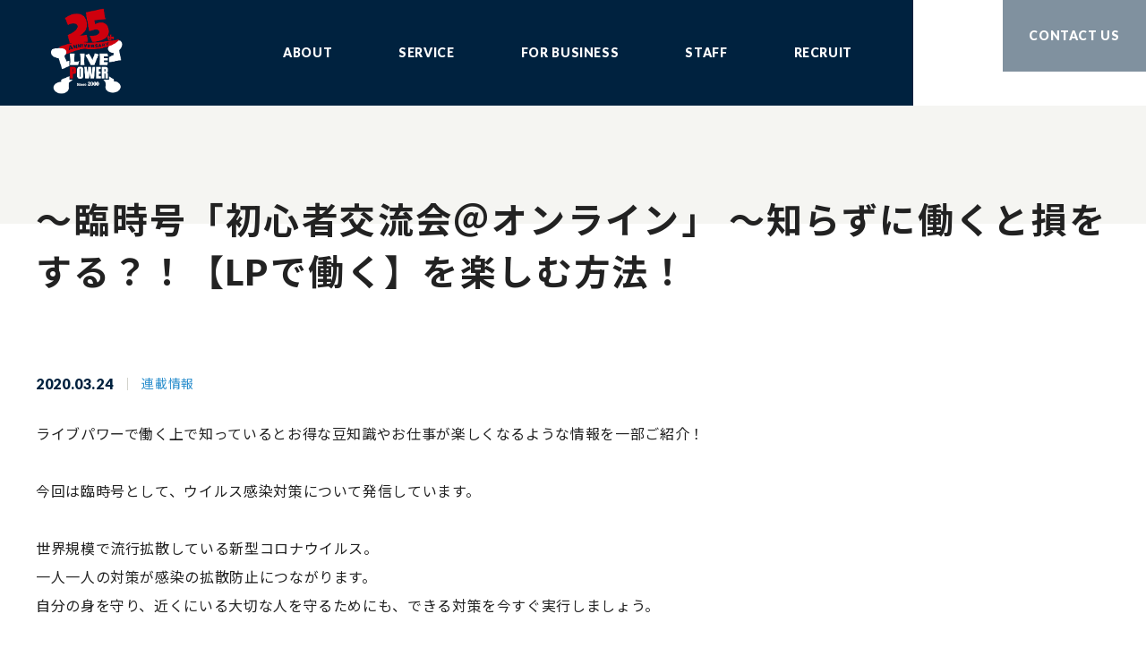

--- FILE ---
content_type: text/html; charset=utf-8
request_url: https://livepower.co.jp/works/news/detail/44
body_size: 15008
content:
<!DOCTYPE html>
<html lang="ja" prefix="og: http://ogp.me/ns# fb: http://ogp.me/ns/fb# article: http://ogp.me/ns/article#">
<head>
<meta charset="UTF-8">
<meta name="viewport" content="width=device-width,initial-scale=1">
<title>～臨時号「初心者交流会＠オンライン」 ～知らずに働くと損をする？！【LPで働く】を楽しむ方法！ | 株式会社ライブパワー</title>
<meta name="description" content="">
<meta name="keywords" content="">
<link rel="stylesheet" type="text/css" href="/cms/livepower_cp/css/animate.css">
<link rel="stylesheet" type="text/css" href="/cms/livepower_cp/css/slick.min.css">
<link rel="stylesheet" type="text/css" href="/cms/livepower_cp/css/slick-theme.css">
<link rel="stylesheet" type="text/css" href="/cms/livepower_cp/css/reset.min.css">
<link rel="stylesheet" type="text/css" href="/cms/livepower_cp/css/base.css">
<link rel="stylesheet" type="text/css" href="/cms/livepower_cp/css/style.css">
<link rel="stylesheet" type="text/css" href="/cms/livepower_cp/css/add.css">
<link rel="SHORTCUT ICON" href="/cms/livepower_cp/favicon.ico">


<script type="text/javascript" src="/cms/js/jquery.js"></script>
<meta property="og:site_name" content="株式会社ライブパワー">
<meta property="og:url" content="https://livepower.co.jp/works/news/detail/44">
<meta property="og:title" content="～臨時号「初心者交流会＠オンライン」 ～知らずに働くと損をする？！【LPで働く】を楽しむ方法！ | 株式会社ライブパワー">
<meta property="og:description" content="">
<meta property="og:image" content="">
<meta property="og:type" content="article">
<meta name="twitter:card" content="summary">

<meta name="google-site-verification" content="wlW6EQl-Jv1SEsgSXhoLf06ctz5NTd3cCroVETMRyag" />

<script>
  (function(i,s,o,g,r,a,m){i['GoogleAnalyticsObject']=r;i[r]=i[r]||function(){
  (i[r].q=i[r].q||[]).push(arguments)},i[r].l=1*new Date();a=s.createElement(o),
  m=s.getElementsByTagName(o)[0];a.async=1;a.src=g;m.parentNode.insertBefore(a,m)
  })(window,document,'script','//www.google-analytics.com/analytics.js','ga');

  ga('create', 'UA-31228358-1', 'auto');
  ga('send', 'pageview');

</script>


</head>
<body>
<div>
<header id="page_top" class="header">
<div class="forcms_block"><div class="header-pc-container pc">
<div class="header-pc-inner">
<div class="header-pc-content">
<div class="header-pc-logo">
<a href="/"><img alt="LIVE POWER" src="/cms/livepower/common/images/logo_livepower.png"></a>
</div>

<nav class="header-pcnav">
<ul>
<li class="header-pcnav-item js-sub-menu">
<a class="ttl" href="/about"><span class="txt-en">ABOUT</span> <span class="txt-ja">ライブパワーとは</span></a>
<div class="header-pcnav-sub">
<ul>
<li>
<a href="/about">ライブパワーとは</a>
</li>
<li>
<a href="/message">代表メッセージ</a>
</li>
<li>
<a href="/company">会社概要</a>
</li>
<li>
<a href="/access">アクセス</a>
</li>
<li>
<a href="/group_company">関連会社</a>
</li>
</ul>
</div>
</li>
<li class="header-pcnav-item js-sub-menu">
<a class="ttl" href="/service"><span class="txt-en">SERVICE</span> <span class="txt-ja">事業内容</span></a>
<div class="header-pcnav-sub">
<ul>
<li>
<a href="/service">事業内容</a>
</li>
<li>
<a href="/service/live">ライブ、イベント会場の運営全般</a>
</li>
<li>
<a href="/service/tour">ツアー制作/マーチャンダイジング</a>
</li>
<li>
<a href="/service/artist">アーティストマネージメント</a>
</li>
<li>
<a href="/service/support">人材育成・就業支援</a>
</li>
<li>
<a href="/service/performance">実績紹介</a>
</li>
</ul>
</div>
</li>
<li class="header-pcnav-item js-sub-menu">
<a class="ttl" href="/service/performance"><span class="txt-en">FOR BUSINESS</span> <span class="txt-ja">企業の皆様へ</span></a>
<div class="header-pcnav-sub">
<ul>
<li>
<a href="/service/performance">実績紹介</a>
</li>
</ul>
</div>
</li>
<li class="header-pcnav-item js-sub-menu">
<a class="ttl" href="/works"><span class="txt-en">STAFF</span> <span class="txt-ja">アルバイト情報</span></a>
<div class="header-pcnav-sub">
<ul>
<li>
<a href="/works">アルバイト情報</a>
</li>
<li>
<a href="/works/news">お知らせ</a>
</li>
<li>
<a href="/works/application_m">募集職種</a>
</li>
<li>
<a href="/works/flow">登録までの流れ</a>
</li>
<li>
<a href="/works/schedule">登録選考会日程</a>
</li>
<li>
<a href="/works/nextworks">今後のお仕事の予定</a>
</li>
<li>
<a href="/works/introduction">こんなお仕事です</a>
</li>
<li>
<a href="/works/staff_voice">スタッフの声</a>
</li>
</ul>
</div>
</li>
<li class="header-pcnav-item">
<a class="ttl" href="https://recruit.livepower.co.jp/" target="_blank"><span class="txt-en">RECRUIT</span> <span class="txt-ja">採用情報</span></a>
</li>
</ul>
</nav>
</div>
</div>

<div class="header-pc-contact">
<a href="/inquiry">CONTACT US</a>
</div>
</div>

<div class="header-sp-container sp" data-scroll-header="">
<div class="header-sp-inner">
<div class="header-sp-logo">
<a href="/"><img alt="LIVE POWER" src="/cms/livepower/common/images/logo_livepower.png"></a>
</div>

<div class="header-sp-menu-btn js-sp-menu-btn"><span>　</span> <span>　</span> <span>　</span></div>
</div>

<div class="header-sp-menu-container">
<div class="header-sp-menu-body">
<div class="sp-menu-nav nav-staff">
<ul>
<li class="sp-menu-nav-layer-1st">
<div class="sp-menu-ttl">
<a href="/works"><span class="txt-en">STAFF</span> <span class="txt-ja">アルバイト情報</span></a>
<span class="icon-switch js-sp-menu-switch">　</span></div>

<ul class="sp-menu-nav-layer-2nd">
<li class="sp-menu-nav-layer-2nd-item">
<div class="sp-menu-ttl">
<a href="/works">アルバイト情報</a>
</div>
</li>
<li class="sp-menu-nav-layer-2nd-item">
<div class="sp-menu-ttl">
<a href="/works/news">お知らせ</a>
</div>
</li>
<li class="sp-menu-nav-layer-2nd-item">
<div class="sp-menu-ttl">
<a href="/works/application_m">募集職種</a>
</div>
</li>
<li class="sp-menu-nav-layer-2nd-item">
<div class="sp-menu-ttl">
<a href="/works/flow">登録までの流れ</a>
</div>
</li>
<li class="sp-menu-nav-layer-2nd-item">
<div class="sp-menu-ttl">
<a href="/works/schedule">登録選考会日程</a>
</div>
</li>
<li class="sp-menu-nav-layer-2nd-item">
<div class="sp-menu-ttl">
<a href="/works/nextworks">今後のお仕事の予定</a>
</div>
</li>
<li class="sp-menu-nav-layer-2nd-item">
<div class="sp-menu-ttl">
<a href="/works/introduction">こんなお仕事です</a>
</div>
</li>
<li class="sp-menu-nav-layer-2nd-item">
<div class="sp-menu-ttl">
<a href="/works/staff_voice">スタッフの声</a>
</div>
</li>
</ul>
</li>
</ul>
</div>

<div class="sp-menu-nav">
<ul class="sp-menu-nav-layer-1st">
<li class="sp-menu-nav-layer-1st-item">
<div class="sp-menu-ttl">
<a href="/about"><span class="txt-en">ABOUT</span> <span class="txt-ja">ライブパワーとは</span></a>
<span class="icon-switch js-sp-menu-switch">　</span></div>

<ul class="sp-menu-nav-layer-2nd">
<li class="sp-menu-nav-layer-2nd-item">
<div class="sp-menu-ttl">
<a href="/about">ライブパワーとは</a>
</div>
</li>
<li class="sp-menu-nav-layer-2nd-item">
<div class="sp-menu-ttl">
<a href="/company">会社概要</a>
</div>
</li>
<li class="sp-menu-nav-layer-2nd-item">
<div class="sp-menu-ttl">
<a href="/access">アクセス</a>
</div>
</li>
<li class="sp-menu-nav-layer-2nd-item">
<div class="sp-menu-ttl">
<a href="/message">代表メッセージ</a>
</div>
</li>
<li class="sp-menu-nav-layer-2nd-item">
<div class="sp-menu-ttl">
<a href="/group_company">関連会社</a>
</div>
</li>
</ul>
</li>
<li class="sp-menu-nav-layer-1st-item">
<div class="sp-menu-ttl">
<a href="/service"><span class="txt-en">SERVICE</span> <span class="txt-ja">事業内容</span></a>
<span class="icon-switch js-sp-menu-switch">　</span></div>

<ul class="sp-menu-nav-layer-2nd">
<li class="sp-menu-nav-layer-2nd-item">
<div class="sp-menu-ttl">
<a href="/service">事業内容</a>
</div>
</li>
<li class="sp-menu-nav-layer-2nd-item">
<div class="sp-menu-ttl">
<a href="/service/live">ライブ、イベント会場の運営全般</a>
</div>
</li>
<li class="sp-menu-nav-layer-2nd-item">
<div class="sp-menu-ttl">
<a href="/service/tour">ツアー制作/マーチャンダイジング</a>
</div>
</li>
<li class="sp-menu-nav-layer-2nd-item">
<div class="sp-menu-ttl">
<a href="/service/artist">アーティストマネージメント</a>
</div>
</li>
<li class="sp-menu-nav-layer-2nd-item">
<div class="sp-menu-ttl">
<a href="/service/support">人材育成・就業支援</a>
</div>
</li>
<li class="sp-menu-nav-layer-2nd-item">
<div class="sp-menu-ttl">
<a href="/service/performance">実績紹介</a>
</div>
</li>
</ul>
</li>
<li class="sp-menu-nav-layer-1st-item">
<div class="sp-menu-ttl">
<a href="/service/performance"><span class="txt-en">FOR BUSINESS</span> <span class="txt-ja">企業の皆様へ</span></a>
<span class="icon-switch js-sp-menu-switch">　</span></div>

<ul class="sp-menu-nav-layer-2nd">
<li class="sp-menu-nav-layer-2nd-item">
<div class="sp-menu-ttl">
<a href="/service/performance">実績紹介</a>
</div>
</li>
</ul>
</li>
<li class="sp-menu-nav-layer-1st-item">
<div class="sp-menu-ttl">
<a href="https://recruit.livepower.co.jp/" target="_blank"><span class="txt-en">RECRUIT</span> <span class="txt-ja">採用情報</span></a>
</div>
</li>
</ul>
</div>

<div class="sp-menu-contact-btn">
<a href="/inquiry">CONTACT US</a>
</div>
</div>
</div>
</div>
</div><div class="forcms_block">
<div class="block-loading">
<div><img alt="LIVE POWER" src="/cms/livepower/common/images/logo_livepower.png"></div>
</div>
</div>

</header></div>
<div class="wrapper">
<div class="lower-container">
<div class="visual_ forcms_block">
<h1 class="ttl-lower-common-h1 base-inner"><p class="txt-ja">～臨時号「初心者交流会＠オンライン」 ～知らずに働くと損をする？！【LPで働く】を楽しむ方法！</p></h1>
<div class="news-detail-info base-inner">
<div class="date">2020.03.24</div>
<div class="tag"><span class="tag-news_recruit_serialization">連載情報</span></div>
<!--<div class="new"><img src="/cms/livepower_cp/image/common/new@2x.png" alt="NEW"></div>-->
</div>
<div class="news-detail">
<div class="news-detail-item"><div class="news-detail-comment base-inner"><p>ライブパワーで働く上で知っているとお得な豆知識やお仕事が楽しくなるような情報を一部ご紹介！<br><br>今回は臨時号として、ウイルス感染対策について発信しています。<br><br>世界規模で流行拡散している新型コロナウイルス。<br>一人一人の対策が感染の拡散防止につながります。<br>自分の身を守り、近くにいる大切な人を守るためにも、できる対策を今すぐ実行しましょう。<br><br><br>続きは登録選考会合格後に、ご覧になれます！！ <br>現在、第37回まで掲載中！！（2020/3/24時点） <br><br>まずは、アルバイト登録選考会申込へ！ <br></p></div></div>

    
<div class="news-detail-item">
<div class="news-detail-video base-inner">
<p style="text-align: justify;"></p>

<p style="text-align: justify;"><u><span style="font-size:20px;">
<a href="https://www.livepower.co.jp/works/news/detail/10"><span style="color:#3498db;">第1回のみ公開中！　就職先実績について&nbsp;</span></a>
<span style="color:#3498db;"> </span></span></u></p>
</div>
</div>

</div>


</div><div class="forcms_block"><div class="base-common-category-link category-link-service">
<div class="base-inner">
<div class="base-common-category-link-bg"></div>

<h2 class="ttl-base-common-category-link"><span class="txt-en"><span class="txt-red">R</span>ECRUIT</span></h2>

<ul class="base-common-category-link-link-list">
<li>
<a class="link-inner" href="/works">アルバイト募集</a>
</li>
<li>
<a class="link-inner" href="/works/news">お知らせ</a>
</li>
<li>
<a class="link-inner" href="/works/application_m">募集職種</a>
</li>
<li>
<a class="link-inner" href="/works/flow">登録までの流れ</a>
</li>
<li>
<a class="link-inner" href="/works/schedule">登録選考会日程</a>
</li>
<li>
<a class="link-inner" href="/works/nextworks">今後のお仕事の予定</a>
</li>
<li>
<a class="link-inner" href="/works/staff_voice">スタッフの声</a>
</li>
</ul>
</div>
</div>
</div>
</div>
<script src="/cms/lib/js/structured_data/breadcrumbs.js"></script>
<div class="breadcrumbs forcms_block">
<ol class="base-inner"><li><a href="/">トップページ</a></li><!--パンくずリンク--><li><a href="/works_old">アルバイト募集</a></li><!--パンくずリンク--><li><a href="/works/news">お知らせ</a></li> <!--パンくずリンク--> <li><a href="https://www.livepower.co.jp/works/news/recruit_news/serialization">連載情報</a></li> <!--パンくずリンク--> <li>～臨時号「初心者交流会＠オンライン」 ～知らずに働くと損をする？！【LPで働く】を楽しむ方法！</li></ol>
</div>
</div>
<footer class="footer">

<div class="forcms_block"><div class="page-top-btn js-pagetop">
<a href="#page_top"><img alt="Page Top" src="/cms/livepower_cp/image/common/btn_pagetop.png"></a>
</div>

<div class="base-inner">
<div class="footer-left">
<ul class="footer-nav">
<li>
<a href="/privacy">個人情報保護方針</a>
</li>
<li>
<a href="/sitemap">サイトマップ</a>
</li>
<li>
<a href="https://www.livepower.co.jp/information/detail/11">商標登録</a>
</li>
<li>
<a href="https://www.livepower.co.jp/information/detail/31">警備業標識</a>
</li>
</ul>
</div>

<div class="footer-right">
<div class="copyright">&copy; Live power Co.,Ltd.</div>

<div class="privacymark">
<a href="https://privacymark.jp/" target="_blank"><img alt="" src="/cms/livepower_cp/image/common/privacy_mark.png"></a>
</div>
</div>
</div>
</div>
</footer>
<script src="https://ajax.googleapis.com/ajax/libs/jquery/2.2.4/jquery.min.js"></script>
<script src="/cms/livepower_cp/js/jquery.matchHeight.js"></script>
<script src="/cms/livepower_cp/js/slick.min.js"></script>
<script src="/cms/livepower_cp/js/wow.min.js"></script>
<script src="/cms/livepower_cp/js/ofi.min.js"></script>
<script src="/cms/livepower_cp/js/smoothScroll.js"></script>
<link rel="stylesheet" type="text/css" href="/cms/livepower_cp/css/modal-video.min.css">
<script src="/cms/livepower_cp/js/jquery-modal-video.js"></script>
<script src="/cms/livepower_cp/js/common.js"></script>
<link rel="stylesheet" type="text/css" href="/cms/livepower_cp/css/modal-video.min.css">
  <script src="/cms/livepower_cp/js/jquery-modal-video.js"></script>

</body>
</html>


--- FILE ---
content_type: text/css
request_url: https://livepower.co.jp/cms/livepower_cp/css/slick-theme.css
body_size: 2672
content:
@charset 'UTF-8';

/* Arrows */
.slick-prev,
.slick-next {
  font-size: 0;
  line-height: 0;

  position: absolute;

  display: block;

  padding: 0;

  cursor: pointer;

  color: transparent;
  border: none;
  outline: none;
  background: transparent;

  z-index: 999;
}

.slick-prev:hover,
.slick-prev:focus,
.slick-next:hover,
.slick-next:focus {
  color: transparent;
  outline: none;
  background: transparent;
}

.slick-prev:hover:before,
.slick-prev:focus:before,
.slick-next:hover:before,
.slick-next:focus:before {
  opacity: 1;
}

.slick-prev.slick-disabled:before,
.slick-next.slick-disabled:before {
  opacity: .25;
}

.slick-prev:before,
.slick-next:before {
  content: '';
  display: block;
  -webkit-font-smoothing: antialiased;
  -moz-osx-font-smoothing: grayscale;
}

@media screen and (min-width: 560px) {
  .slick-prev,
  .slick-next,
  .slick-prev:before,
  .slick-next:before {
    width: 64px;
    height: 64px;
  }

  .slick-prev:before {
    background: url(../image/common/arw_slider_left.png);
    background-size: contain;
  }

  .slick-next:before {
    background: url(../image/common/arw_slider_right.png);
    background-size: contain;
  }
}

@media screen and (max-width: 559px) {
  .slick-prev,
  .slick-next,
  .slick-prev:before,
  .slick-next:before {
    width: 14.93vw;
    height: 14.93vw;
  }

  .slick-prev:before {
    background: url(../image/common/arw_slider_left@2x.png);
    background-size: contain;
  }

  .slick-next:before {
    background: url(../image/common/arw_slider_right@2x.png);
    background-size: contain;
  }
}

/* Dots */
.slick-dotted.slick-slider {
  margin-bottom: 30px;
}

.slick-dots {
  position: absolute;
  bottom: -25px;

  display: block;

  width: 100%;
  padding: 0;
  margin: 0;

  list-style: none;

  text-align: center;
}

.slick-dots li {
  position: relative;

  display: inline-block;

  width: 20px;
  height: 20px;
  margin: 0 5px;
  padding: 0;

  cursor: pointer;
}

.slick-dots li button {
  font-size: 0;
  line-height: 0;

  display: block;

  width: 20px;
  height: 20px;
  padding: 5px;

  cursor: pointer;

  color: transparent;
  border: 0;
  outline: none;
  background: transparent;
}

.slick-dots li button:hover,
.slick-dots li button:focus {
  outline: none;
}

.slick-dots li button:hover:before,
.slick-dots li button:focus:before {
  opacity: 1;
}

.slick-dots li button:before {
  font-family: 'slick';
  font-size: 6px;
  line-height: 20px;

  position: absolute;
  top: 0;
  left: 0;

  width: 20px;
  height: 20px;

  content: '•';
  text-align: center;

  opacity: .25;
  color: black;

  -webkit-font-smoothing: antialiased;
  -moz-osx-font-smoothing: grayscale;
}

.slick-dots li.slick-active button:before {
  opacity: .75;
  color: black;
}


--- FILE ---
content_type: text/css
request_url: https://livepower.co.jp/cms/livepower_cp/css/base.css
body_size: 43868
content:
@charset "UTF-8";

/** 基本共通設定 **/

@import url("https://fonts.googleapis.com/css?family=Lato:400,900,900i|Noto+Sans+JP:400,700&display=swap");

.block-loading {
  display: -webkit-box;
  display: -ms-flexbox;
  display: flex;
  position: fixed;
  top: 0;
  left: 0;
  width: 100vw;
  height: 100vh;
  background-color: #00223f;
  z-index: 99999;
  -webkit-transition: 0.4s ease-in-out;
  transition: 0.4s ease-in-out;
}

.block-loading > div {
  display: -webkit-box;
  display: -ms-flexbox;
  display: flex;
  -webkit-box-align: center;
  -ms-flex-align: center;
  align-items: center;
  -webkit-box-pack: center;
  -ms-flex-pack: center;
  justify-content: center;
  width: 100%;
  height: 100%;
}

.block-loading > div img {
  width: 120px;
}

@media screen and (min-width: 560px) {
  .sp {
    display: none !important;
  }

  .base-inner {
    width: 1200px;
    margin: 0 auto;
  }
}

@media screen and (max-width: 559px) {
  .pc {
    display: none !important;
  }

  .wrapper {
    padding-top: 16.86vw;
  }
}

html {
  font-size: 62.5%;
}

body {
  color: #222;
  font-weight: 400;
  font-family: "Lato", "Noto Sans JP", "游ゴシック Medium", "游ゴシック体", "Yu Gothic Medium", YuGothic, "ヒラギノ角ゴ ProN", "Hiragino Kaku Gothic ProN", "メイリオ", Meiryo, "ＭＳ Ｐゴシック", "MS PGothic", sans-serif;
  line-height: 2;
  letter-spacing: 0.04em;
  overflow: hidden;
}

@media screen and (min-width: 560px) {
  body {
    font-size: 1.6rem;
  }
}

@media screen and (max-width: 559px) {
  body {
    width: 100vw;
    font-size: 4.27vw;
  }

  body > * {
    width: 100vw;
    overflow: hidden;
  }
}

li {
  list-style-type: none;
}

.base-article p + p {
  margin-top: 2em;
}

.base-txt-right {
  text-align: right;
}

@media screen and (max-width: 559px) {
  .right-left-padding {
    padding: 0 4.27vw;
  }
}

/** フォント**/

a {
  color: #222;
  -webkit-transition: 0.25s ease-in-out;
  transition: 0.25s ease-in-out;
}

a:hover {
  color: #d91f26;
}

.txt-red {
  color: #d91f26;
}

.txt-en {
  font-weight: 900;
}

.lato-i {
  font-style: italic;
}

/** タイトル **/

.ttl-common-h1 {
  position: relative;
  color: #00223f;
  text-align: center;
  line-height: 1.2;
  letter-spacing: 0.08em;
}

@media screen and (min-width: 560px) {
  .ttl-common-h1 .txt-en {
    font-size: 7rem;
  }

  .ttl-common-h1 .txt-en .txt-red {
    font-size: 8.6rem;
  }

  .ttl-common-h1 .txt-ja {
    margin-top: 11px;
    font-size: 1.8rem;
    font-weight: 400;
  }
}

@media screen and (max-width: 559px) {
  .ttl-common-h1 .txt-en {
    font-size: 10.67vw;
  }

  .ttl-common-h1 .txt-en .txt-red {
    font-size: 14.93vw;
  }

  .ttl-common-h1 .txt-ja {
    margin-top: 4.27vw;
    font-size: 4.8vw;
    font-weight: 400;
  }
}

.ttl-top-h2 {
  position: relative;
  color: #00223f;
  letter-spacing: 0.08em;
}

.ttl-top-h2 .txt-en {
  font-weight: 900;
}

.ttl-top-h2 .txt-ja {
  font-weight: 400;
}

@media screen and (min-width: 560px) {
  .ttl-top-h2 .txt-en {
    font-size: 7rem;
    line-height: 1.1;
  }

  .ttl-top-h2 .txt-en .txt-red {
    font-size: 8.6rem;
  }

  .ttl-top-h2 .txt-ja {
    margin-top: 10px;
    font-size: 1.8rem;
  }
}

@media screen and (max-width: 559px) {
  .ttl-top-h2 .txt-en {
    font-size: 16vw;
    line-height: 1.2;
  }

  .ttl-top-h2 .txt-en .txt-red {
    font-size: 20.27vw;
  }

  .ttl-top-h2 .txt-ja {
    margin-top: 2vw;
    font-size: 4.8vw;
  }
}

.ttl-lower-common-h1 {
  position: relative;
  font-weight: 600;
}

@media screen and (min-width: 560px) {
  .ttl-lower-common-h1 {
    margin-top: 33px;
    font-size: 4rem;
    line-height: 1.46;
    letter-spacing: 0.06em;
  }
}

@media screen and (max-width: 559px) {
  .ttl-lower-common-h1 {
    padding: 0 4.27vw;
    font-size: 8vw;
    line-height: 1.38;
    letter-spacing: 0.04em;
  }
}

.ttl-lower-common-h2 {
  position: relative;
  font-weight: 600;
  letter-spacing: 0.06em;
}

.ttl-lower-common-h2::after {
  content: "";
  display: block;
  position: absolute;
  left: 0;
  bottom: 0;
  height: 4px;
  background-color: #d91f26;
}

.ttl-lower-common-h2 .small {
  display: block;
  font-weight: 400;
}

@media screen and (min-width: 560px) {
  .ttl-lower-common-h2 {
    margin-bottom: 40px;
    padding-bottom: 32px;
    font-size: 3.6rem;
    line-height: 1.46;
  }

  .ttl-lower-common-h2::after {
    width: 64px;
  }

  .ttl-lower-common-h2 .small {
    font-size: 1.4rem;
  }
}

@media screen and (max-width: 559px) {
  .ttl-lower-common-h2 {
    margin-bottom: 10vw;
    padding-bottom: 6.8vw;
    font-size: 7.47vw;
    line-height: 1.38;
  }

  .ttl-lower-common-h2::after {
    width: 12.8vw;
  }

  .ttl-lower-common-h2 .small {
    font-size: 3.73vw;
  }
}

.ttl-lower-common-h3 {
  position: relative;
  border-bottom: 1px solid #d3d3cc;
  font-weight: 600;
  letter-spacing: 0.06em;
}

@media screen and (min-width: 560px) {
  .ttl-lower-common-h3 {
    margin-bottom: 40px;
    padding-bottom: 24px;
    font-size: 3rem;
    line-height: 1.46;
  }
}

@media screen and (max-width: 559px) {
  .ttl-lower-common-h3 {
    margin-bottom: 6.2vw;
    padding-bottom: 4.27vw;
    font-size: 6.4vw;
    line-height: 1.43;
  }
}

.ttl-lower-common-h4 {
  display: -webkit-box;
  display: -ms-flexbox;
  display: flex;
  -webkit-box-align: center;
  -ms-flex-align: center;
  align-items: center;
  position: relative;
  background-color: #f5f5f2;
  font-weight: 600;
  line-height: 1.46;
  letter-spacing: 0.06em;
}

@media screen and (min-width: 560px) {
  .ttl-lower-common-h4 {
    min-height: 80px;
    padding: 20px 24px;
    font-size: 2.4rem;
  }
}

@media screen and (max-width: 559px) {
  .ttl-lower-common-h4 {
    min-height: 17.07vw;
    margin-bottom: 4vw;
    padding: 4vw 4.27vw;
    font-size: 5.33vw;
  }
}

.ttl-lower-common-h5 {
  position: relative;
  font-weight: 600;
  letter-spacing: 0.06em;
}

@media screen and (min-width: 560px) {
  .ttl-lower-common-h5 {
    font-size: 2rem;
    line-height: 1.46;
  }

  * + .ttl-lower-common-h5 {
    margin-top: 64px;
  }
}

@media screen and (max-width: 559px) {
  .ttl-lower-common-h5 {
    margin-bottom: 4vw;
    font-size: 4.8vw;
    line-height: 1.6;
  }

  * + .ttl-lower-common-h5 {
    margin-top: 10vw;
  }
}

/** タグ **/

.tag {
  position: relative;
  font-size: 1.4rem;
}

.tag-info {
  color: #a8b309;
}

.tag-artist {
  color: #ea5e16;
}

.tag-other {
  color: #004480;
}

.tag-about {
  color: #ad34c4;
}

.tag-job {
  color: #ff5d6d;
}

.tag-campaign {
  color: #0bb6b2;
}

.tag-serialization {
  color: #2c8fcd;
}

@media screen and (min-width: 560px) {
  .tag {
    font-size: 1.4rem;
  }
}

@media screen and (max-width: 559px) {
  .tag {
    font-size: 3.73vw;
  }
}

/** ボタン・リンク **/

.btn-border {
  display: -webkit-box;
  display: -ms-flexbox;
  display: flex;
  -webkit-box-align: center;
  -ms-flex-align: center;
  align-items: center;
  -webkit-box-pack: center;
  -ms-flex-pack: center;
  justify-content: center;
}

.btn-border a {
  display: -webkit-box;
  display: -ms-flexbox;
  display: flex;
  -webkit-box-align: center;
  -ms-flex-align: center;
  align-items: center;
  -webkit-box-pack: center;
  -ms-flex-pack: center;
  justify-content: center;
  border: 2px solid #00223f;
  background-color: #fff;
  font-weight: 600;
}

@media screen and (min-width: 560px) {
  .btn-border a {
    width: 600px;
    height: 86px;
    font-size: 2.4rem;
    -webkit-transition: 0.25s ease-in-out;
    transition: 0.25s ease-in-out;
  }

  .btn-border a:hover {
    border-color: #d91f26;
  }
}

@media screen and (max-width: 559px) {
  .btn-border a {
    width: 100%;
    min-height: 21.33vw;
    padding: 3.47vw 4vw;
    font-size: 4.8vw;
    line-height: 1.7;
  }
}

.btn-read-more {
  display: -webkit-box;
  display: -ms-flexbox;
  display: flex;
}

.btn-read-more a {
  display: -webkit-box;
  display: -ms-flexbox;
  display: flex;
  position: relative;
  font-weight: 900;
}

.btn-read-more a::after {
  content: "";
  display: block;
  position: absolute;
  left: 0;
  bottom: 0;
  width: 100%;
  height: 2px;
  background-color: #00223f;
}

@media screen and (min-width: 560px) {
  .btn-read-more a {
    padding-bottom: 5px;
    font-size: 1.6rem;
  }
}

@media screen and (max-width: 559px) {
  .btn-read-more a {
    padding-bottom: 1.6vw;
    font-size: 4.27vw;
  }
}

@media screen and (min-width: 560px) {
  * + .base-common-link,
  * + .base-common-btn-link {
    margin-top: 60px;
  }

  .base-common-link li + li {
    margin-top: 1.3em;
  }

  .base-common-link.link-center {
    text-align: center;
  }

  .base-common-link.link-right {
    text-align: right;
  }

  .base-common-btn-link > ul {
    display: -webkit-box;
    display: -ms-flexbox;
    display: flex;
  }

  .base-common-btn-link.link-center > ul {
    -webkit-box-pack: center;
    -ms-flex-pack: center;
    justify-content: center;
  }

  .base-common-btn-link.link-right > ul {
    -webkit-box-pack: end;
    -ms-flex-pack: end;
    justify-content: flex-end;
  }

  .base-common-btn-link > ul + ul {
    margin-top: 16px;
  }

  .base-common-btn-link li + li {
    margin-left: 10px;
  }
}

@media screen and (max-width: 559px) {
  * + .base-common-link,
  * + .base-common-btn-link {
    margin-top: 10vw;
  }

  .base-common-link li + li {
    margin-top: 1.3em;
  }

  .base-common-link.link-center {
    text-align: center;
  }

  .base-common-link.link-right {
    text-align: right;
  }

  .base-common-btn-link > ul + ul {
    margin-top: 6.4vw;
  }

  .base-common-btn-link li + li {
    margin-top: 6.4vw;
  }
}

.link-bottom-border {
  text-decoration: underline;
}

.link-bottom-border:hover {
  text-decoration: none;
}

.link-inner,
.link-outer {
  position: relative;
}

.link-inner::after,
.link-outer::after {
  content: "";
  display: inline-block;
  position: relative;
}

@media screen and (min-width: 560px) {
  .link-inner::after {
    top: -1px;
    width: 14px;
    height: 9px;
    margin-left: 10px;
    background: url(../image/common/arw_blue.png) center no-repeat;
    background-size: contain;
  }

  .link-outer::after {
    width: 39px;
    height: 12px;
    margin-left: 10px;
    background: url(../image/common/icon_link_outer.png) center no-repeat;
    background-size: contain;
  }
}

@media screen and (max-width: 559px) {
  .link-inner::after {
    width: 3.6vw;
    height: 2.27vw;
    margin-left: 2.67vw;
    background: url(../image/common/arw_blue@2x.png) center no-repeat;
    background-size: contain;
  }

  .link-outer::after {
    width: 10.27vw;
    height: 3.07vw;
    margin-left: 2.67vw;
    background: url(../image/common/icon_link_outer@2x.png) center no-repeat;
    background-size: contain;
  }
}

.link-pdf {
  position: relative;
}

.link-pdf::after,
.btn-link-pdf::after {
  content: "PDF";
  display: inline-block;
  position: relative;
  background-color: #00223f;
  color: #fff;
  font-size: 1.6rem;
  font-weight: 400;
  line-height: 1;
  -webkit-transform: translate(0, -50%);
  transform: translate(0, -50%);
}

@media screen and (min-width: 560px) {
  .link-pdf::after,
  .btn-link-pdf::after {
    top: 15px;
    padding: 7px 9px;
    margin-left: 16px;
    border-radius: 4px;
  }
}

@media screen and (max-width: 559px) {
  .link-pdf::after,
  .btn-link-pdf::after {
    top: 4vw;
    padding: 1.87vw 2.4vw;
    margin-left: 4.27vw;
    border-radius: 1.07vw;
  }
}

.btn-link-inner,
.btn-link-outer,
.btn-link-pdf {
  display: -webkit-box;
  display: -ms-flexbox;
  display: flex;
  -webkit-box-align: center;
  -ms-flex-align: center;
  align-items: center;
  -webkit-box-pack: center;
  -ms-flex-pack: center;
  justify-content: center;
  position: relative;
  font-weight: 300;
  letter-spacing: 0.08em;
}

.btn-link-inner,
.btn-link-outer {
  background-color: #00223f;
  color: #fff;
}

.btn-link-pdf {
  border: 2px solid #00223f;
}

.btn-link-outer::after {
  content: "";
  display: inline-block;
  position: relative;
}

@media screen and (min-width: 560px) {
  .btn-link-inner,
  .btn-link-outer,
  .btn-link-pdf {
    width: 320px;
    min-height: 64px;
    padding: 17px 16px;
    font-size: 1.8rem;
  }

  .btn-link-outer::after {
    width: 15px;
    height: 12px;
    margin-left: 10px;
    background: url(../image/common/icon_link_outer_white.png) center no-repeat;
    background-size: contain;
  }

  .btn-link-inner:hover,
  .btn-link-outer:hover {
    color: #fff;
    opacity: 0.8;
  }
}

@media screen and (max-width: 559px) {
  .btn-link-inner,
  .btn-link-outer,
  .btn-link-pdf {
    width: 100%;
    min-height: 17.07vw;
    padding: 3.2vw 4.27vw;
    font-size: 4.8vw;
  }

  .btn-link-outer::after {
    width: 3.87vw;
    height: 3.07vw;
    margin-left: 2.67vw;
    background: url(../image/common/icon_link_outer_white@2x.png) center no-repeat;
    background-size: contain;
  }
}

.link-gmap {
  display: -webkit-box;
  display: -ms-flexbox;
  display: flex;
  -webkit-box-align: center;
  -ms-flex-align: center;
  align-items: center;
  -webkit-box-pack: center;
  -ms-flex-pack: center;
  justify-content: center;
  background-color: #80919f;
  color: #fff;
  font-weight: 900;
  line-height: 1.2;
}

@media screen and (min-width: 560px) {
  .link-gmap {
    width: 110px;
    height: 32px;
    font-size: 1.2rem;
  }

  .link-gmap:hover {
    background-color: #d91f26;
    color: #fff;
  }
}

@media screen and (max-width: 559px) {
  .link-gmap {
    width: 29.33vw;
    height: 8.53vw;
    font-size: 3.2vw;
  }
}

/** カテゴリリンク **/

.base-common-category-link {
  position: relative;
}

.ttl-base-common-category-link {
  position: relative;
  color: #00223f;
  letter-spacing: 0.06em;
  line-height: 1.2;
}

@media screen and (min-width: 560px) {
  .base-common-category-link {
    margin-top: 118px;
  }

  .base-common-category-link::before {
    content: "";
    display: block;
    position: absolute;
    left: 0;
    bottom: 0;
    width: 100%;
    height: 114px;
    background: -webkit-gradient(linear, left top, right top, from(rgba(245, 245, 242, 1)), color-stop(49%, rgba(245, 245, 242, 1)), color-stop(50%, rgba(245, 245, 242, 0)), to(rgba(245, 245, 242, 0)));
    background: linear-gradient(to right, rgba(245, 245, 242, 1) 0%, rgba(245, 245, 242, 1) 49%, rgba(245, 245, 242, 0) 50%, rgba(245, 245, 242, 0) 100%);
    filter: progid:DXImageTransform.Microsoft.gradient(startColorstr='#f5f5f2', endColorstr='#00f5f5f2', GradientType=1);
    z-index: -1;
  }

  .base-common-category-link .base-inner {
    position: relative;
  }

  .base-common-category-link-bg {
    position: absolute;
    left: 0;
    bottom: 0;
    width: 900px;
    height: 114px;
    background-color: #f5f5f2;
  }

  .category-link-service .base-common-category-link-bg {
    width: 100%;
  }

  .ttl-base-common-category-link {
    font-size: 3rem;
  }

  .base-common-category-link-link-list {
    display: -webkit-box;
    display: -ms-flexbox;
    display: flex;
    margin-top: 32px;
    padding-bottom: 33px;
    letter-spacing: 0;
  }

  .base-common-category-link-link-list li + li {
    margin-left: 64px;
  }

  .category-link-service .base-common-category-link-link-list li + li {
    margin-left: 40px;
  }
}

@media screen and (max-width: 559px) {
  .base-common-category-link {
    margin-top: 26.67vw;
    padding: 0 0 14.93vw;
    background-color: #f5f5f2;
  }

  .base-common-category-link-bg {
    position: absolute;
    top: 0;
    left: 0;
    width: 100%;
    height: 4.8vw;
    background-color: #fff;
  }

  .ttl-base-common-category-link {
    padding: 0 8.8vw;
    font-size: 8vw;
  }

  .base-common-category-link-link-list {
    margin-top: 6.2vw;
    padding: 0 10.67vw;
    letter-spacing: 0.02em;
  }

  .base-common-category-link-link-list li {
    border-bottom: 1px solid #d3d3cc;
  }

  .base-common-category-link-link-list a {
    display: -webkit-box;
    display: -ms-flexbox;
    display: flex;
    -webkit-box-align: center;
    -ms-flex-align: center;
    align-items: center;
    height: 17.07vw;
    padding: 0 4.27vw;
    font-size: 4vw;
  }

  .base-common-category-link-link-list a::after {
    position: absolute;
    top: 50%;
    right: 2.67vw;
    -webkit-transform: translate(0, -50%);
    transform: translate(0, -50%);
  }
}

/** アンカーリンク **/

.base-common-anker-link {
  display: -webkit-box;
  display: -ms-flexbox;
  display: flex;
}

.base-common-anker-link ul {
  display: -webkit-box;
  display: -ms-flexbox;
  display: flex;
  -webkit-box-pack: justify;
  -ms-flex-pack: justify;
  justify-content: space-between;
  width: 100%;
}

.base-common-anker-link a {
  display: -webkit-box;
  display: -ms-flexbox;
  display: flex;
  -webkit-box-align: center;
  -ms-flex-align: center;
  align-items: center;
  position: relative;
  border: 1px solid #d3d3cc;
}

.base-common-anker-link a span {
  position: absolute;
  top: 50%;
  -webkit-transform: translate(0, -50%);
  transform: translate(0, -50%);
}

.base-common-anker-link a span::before {
  content: "";
  display: block;
  position: absolute;
  border-right: 2px solid #00223f;
  border-bottom: 2px solid #00223f;
  -webkit-transform: rotate(45deg);
  transform: rotate(45deg);
}

@media screen and (min-width: 560px) {
  .base-common-anker-link {
    margin-top: 80px;
  }

  .base-common-anker-link a {
    width: 588px;
    height: 80px;
    padding: 0 24px;
    font-size: 1.6rem;
  }

  .base-common-anker-link a span {
    width: 12px;
    height: 8px;
    right: 24px;
  }

  .base-common-anker-link a span::before {
    top: -3px;
    left: 2px;
    width: 8px;
    height: 8px;
  }
}

@media screen and (max-width: 559px) {
  .base-common-anker-link {
    margin-top: 10.67vw;
    padding: 0 4.27vw;
  }

  .base-common-anker-link a {
    width: 43.4vw;
    min-height: 21.33vw;
    padding: 0 12vw 0 4.27vw;
    font-size: 1.6rem;
  }

  .base-common-anker-link a span {
    width: 3.2vw;
    height: 2.13vw;
    right: 4.27vw;
  }

  .base-common-anker-link a span::before {
    top: -0.8vw;
    left: 0.53vw;
    width: 2.13vw;
    height: 2.13vw;
  }
}

/** リンクリスト **/

.base-common-img-link-list ul {
  display: -webkit-box;
  display: -ms-flexbox;
  display: flex;
  -ms-flex-wrap: wrap;
  flex-wrap: wrap;
  -webkit-box-pack: justify;
  -ms-flex-pack: justify;
  justify-content: space-between;
}

.base-common-img-link-list a {
  display: block;
  position: relative;
}

.base-common-img-link-list-ttl {
  display: -webkit-box;
  display: -ms-flexbox;
  display: flex;
  -webkit-box-orient: vertical;
  -webkit-box-direction: normal;
  -ms-flex-direction: column;
  flex-direction: column;
  -webkit-box-align: center;
  -ms-flex-align: center;
  align-items: center;
  background-color: #00223f;
  color: #fff;
}

.base-common-img-link-list-ttl .txt-en {
  font-weight: 900;
}

.base-common-img-link-list-ttl .txt-ja {
  font-weight: 400;
}

@media screen and (min-width: 560px) {
  .base-common-img-link-list li {
    margin-top: 80px;
  }

  .base-common-img-link-list a {
    width: 550px;
    height: 356px;
  }

  .base-common-img-link-list img {
    width: 526px;
  }

  .base-common-img-link-list-ttl {
    -webkit-box-pack: center;
    -ms-flex-pack: center;
    justify-content: center;
    position: absolute;
    right: 0;
    bottom: 0;
    width: 400px;
    height: 148px;
    line-height: 1.6;
    -webkit-transition: 0.15s ease-in-out;
    transition: 0.15s ease-in-out;
  }

  .base-common-img-link-list-ttl .txt-en {
    font-size: 3.4rem;
  }

  .base-common-img-link-list-ttl .txt-en .txt-red {
    font-size: 4.4rem;
  }

  .base-common-img-link-list-ttl .txt-ja {
    font-size: 1.6rem;
  }

  .base-common-img-link-list a:hover .base-common-img-link-list-ttl {
    bottom: 6px;
  }
}

@media screen and (max-width: 559px) {
  .base-common-img-link-list {
    margin-top: 21vw;
    padding: 0 4.27vw;
  }

  .base-common-img-link-list a {
    width: 43.47vw;
    height: auto;
  }

  .base-common-img-link-list li:not(:nth-child(-n + 2)) {
    margin-top: 6.4vw;
  }

  .base-common-img-link-list img {
    width: 39.2vw;
    height: 24vw;
    height: auto;
  }

  .base-common-img-link-list-ttl {
    position: relative;
    width: 40vw;
    margin: -4.27vw 0 0 auto;
    padding: 3.8vw 4vw 4vw;
    text-align: center;
    line-height: 1.2;
  }

  .base-common-img-link-list-ttl .txt-en {
    display: -webkit-box;
    display: -ms-flexbox;
    display: flex;
    -webkit-box-align: center;
    -ms-flex-align: center;
    align-items: center;
    font-size: 5.33vw;
    text-align: center;
  }

  .base-common-img-link-list-ttl .txt-en .txt-red {
    font-size: 8vw;
  }

  .base-common-img-link-list-ttl .txt-ja {
    display: -webkit-box;
    display: -ms-flexbox;
    display: flex;
    -webkit-box-align: center;
    -ms-flex-align: center;
    align-items: center;
    -webkit-box-pack: center;
    -ms-flex-pack: center;
    justify-content: center;
    width: 100%;
    margin-top: 2.2vw;
    font-size: 3.73vw;
    line-height: 1.7;
    text-align: center;
  }
}

.base-common-blue_bg-link-list {
  display: -webkit-box;
  display: -ms-flexbox;
  display: flex;
  -ms-flex-wrap: wrap;
  flex-wrap: wrap;
}

.base-common-blue_bg-link-list a {
  display: -webkit-box;
  display: -ms-flexbox;
  display: flex;
  -webkit-box-orient: vertical;
  -webkit-box-direction: normal;
  -ms-flex-direction: column;
  flex-direction: column;
  -webkit-box-align: center;
  -ms-flex-align: center;
  align-items: center;
  -webkit-box-pack: center;
  -ms-flex-pack: center;
  justify-content: center;
  background-color: #00223f;
  color: #fff;
}

.base-common-blue_bg-link-list .txt-en {
  font-weight: 900;
}

@media screen and (min-width: 560px) {
  .base-common-blue_bg-link-list li:not(:nth-child(3n)) {
    margin-right: 24px;
  }

  .base-common-blue_bg-link-list li:not(:nth-child(-n + 3)) {
    margin-top: 24px;
  }

  .base-common-blue_bg-link-list a {
    width: 384px;
    min-height: 130px;
    padding: 20px 0;
    line-height: 1.2;
  }

  .base-common-blue_bg-link-list a:hover {
    opacity: 0.8;
  }

  .base-common-blue_bg-link-list .txt-en {
    font-size: 3.2rem;
  }

  .base-common-blue_bg-link-list .txt-en .txt-red {
    font-size: 4.2rem;
  }

  .base-common-blue_bg-link-list .txt-ja {
    margin-top: 12px;
  }
}

@media screen and (max-width: 559px) {
  .base-common-blue_bg-link-list {
    -webkit-box-pack: justify;
    -ms-flex-pack: justify;
    justify-content: space-between;
    padding: 0 4.27vw;
  }

  .base-common-blue_bg-link-list li:not(:nth-child(-n + 2)) {
    margin-top: 4.27vw;
  }

  .base-common-blue_bg-link-list a {
    width: 43.47vw;
    min-height: 28.27vw;
    padding: 2vw 0;
    text-align: center;
    line-height: 1.2;
  }

  .base-common-blue_bg-link-list .txt-en {
    font-size: 5.33vw;
  }

  .base-common-blue_bg-link-list .txt-en .txt-red {
    font-size: 8vw;
  }

  .base-common-blue_bg-link-list .txt-ja {
    margin-top: 2.67vw;
    font-size: 3.73vw;
  }
}

/** テーブル **/

.base-common-tbl > dl > dd p + p,
.base-common-tbl > dl > dd p + .news-detail-tbl-img {
  margin-top: 1.6em;
}

@media screen and (min-width: 560px) {
  * + .base-common-tbl {
    margin-top: 40px;
  }

  .base-common-tbl > dl {
    display: -webkit-box;
    display: -ms-flexbox;
    display: flex;
    border-bottom: 1px solid #d3d3cc;
  }

  .base-common-tbl > dl:first-child {
    border-top: 1px solid #d3d3cc;
  }

  .base-common-tbl > dl > dt,
  .base-common-tbl > dl > dd {
    padding: 16px 40px;
  }

  .base-common-tbl > dl > dt,
  .base-common-tbl > dl > dd {
    display: -webkit-box;
    display: -ms-flexbox;
    display: flex;
    -webkit-box-orient: vertical;
    -webkit-box-direction: normal;
    -ms-flex-direction: column;
    flex-direction: column;
  }

  .base-common-tbl > dl > dt {
    width: 260px;
    background-color: #f5f5f2;
  }

  .base-common-tbl > dl > dt > p {
    display: -webkit-box;
    display: -ms-flexbox;
    display: flex;
    -webkit-box-align: center;
    -ms-flex-align: center;
    align-items: center;
    height: 100%;
  }

  .base-common-tbl > dl > dd {
    width: 840px;
  }
}

@media screen and (max-width: 559px) {
  .base-common-tbl {
    margin: 0 -4.27vw;
  }

  * + .base-common-tbl {
    margin-top: 10vw;
  }

  .base-common-tbl > dl {
    border-bottom: 1px solid #d3d3cc;
  }

  .base-common-tbl > dl:first-child {
    border-top: 1px solid #d3d3cc;
  }

  .base-common-tbl > dl > dt,
  .base-common-tbl > dl > dd {
    padding: 5vw 4.27vw;
  }

  .base-common-tbl > dl > dt,
  .base-common-tbl > dl > dd {
    display: -webkit-box;
    display: -ms-flexbox;
    display: flex;
    -webkit-box-orient: vertical;
    -webkit-box-direction: normal;
    -ms-flex-direction: column;
    flex-direction: column;
  }

  .base-common-tbl > dl > dt {
    background-color: #f5f5f2;
  }

  .base-common-tbl > dl > dt > p {
    display: -webkit-box;
    display: -ms-flexbox;
    display: flex;
    -webkit-box-align: center;
    -ms-flex-align: center;
    align-items: center;
    height: 100%;
  }
}

/** スライダー **/

.slick-prev,
.slick-next {
  z-index: 999;
}

/** ヘッダー **/

.header {
  position: relative;
  background-color: #fff;
  z-index: 9999;
}

@media screen and (min-width: 560px) {
  .header-pc-container {
    position: absolute;
    top: 0;
    left: 0;
    width: 100%;
    min-width: 1200px;
    background: -webkit-gradient(linear, left top, right top, from(rgba(0, 34, 63, 1)), color-stop(50%, rgba(0, 34, 63, 1)), color-stop(51%, rgba(255, 255, 255, 1)), to(rgba(255, 255, 255, 1)));
    background: linear-gradient(to right, rgba(0, 34, 63, 1) 0%, rgba(0, 34, 63, 1) 50%, rgba(255, 255, 255, 1) 51%, rgba(255, 255, 255, 1) 100%);
    filter: progid:DXImageTransform.Microsoft.gradient(startColorstr='#00223f', endColorstr='#0000223f', GradientType=1);
  }

  .header-lower .header-pc-container {
    background: -webkit-gradient(linear, left top, right top, from(rgba(0, 34, 63, 1)), color-stop(50%, rgba(0, 34, 63, 1)), color-stop(51%, rgba(245, 245, 242, 1)), to(rgba(245, 245, 242, 1)));
    background: linear-gradient(to right, rgba(0, 34, 63, 1) 0%, rgba(0, 34, 63, 1) 50%, rgba(245, 245, 242, 1) 51%, rgba(245, 245, 242, 1) 100%);
    filter: progid:DXImageTransform.Microsoft.gradient(startColorstr='#00223f', endColorstr='#F5F5F2', GradientType=1);
  }

  .header-lower-staff_recruiting .header-pc-container {
    background: -webkit-gradient(linear, left top, right top, from(rgba(0, 34, 63, 1)), color-stop(50%, rgba(0, 34, 63, 1)), color-stop(51%, rgba(245, 245, 242, 0)), to(rgba(245, 245, 242, 0)));
    background: linear-gradient(to right, rgba(0, 34, 63, 1) 0%, rgba(0, 34, 63, 1) 50%, rgba(245, 245, 242, 0) 51%, rgba(245, 245, 242, 0) 100%);
    filter: progid:DXImageTransform.Microsoft.gradient(startColorstr='#00223f', endColorstr='#F5F5F2', GradientType=1);
  }

  .header-pc-inner {
    width: 1200px;
    margin: auto;
  }

  .header-pc-content {
    display: -webkit-box;
    display: -ms-flexbox;
    display: flex;
    -webkit-box-align: center;
    -ms-flex-align: center;
    align-items: center;
    width: 980px;
    height: 118px;
    background-color: #00223f;
  }

  .header-pc-logo {
    /* width: 111px; */
    width: 118px;
  }

  .header-pcnav {
    /* margin-left: 165px; */
    margin-left: 158px;
  }

  .header-pcnav > ul {
    display: -webkit-box;
    display: -ms-flexbox;
    display: flex;
  }

  .header-pcnav .ttl {
    display: -webkit-box;
    display: -ms-flexbox;
    display: flex;
    -webkit-box-align: center;
    -ms-flex-align: center;
    align-items: center;
    position: relative;
    height: 66px;
    color: #fff;
  }

  .header-pcnav .header-pcnav-item {
    position: relative;
  }

  .header-pcnav .header-pcnav-item:not(:last-child) .ttl {
    margin-right: 74px;
  }

  .header-pcnav .ttl span {
    -webkit-transition: 0.4s ease-in-out;
    transition: 0.4s ease-in-out;
  }

  .header-pcnav .ttl .txt-en {
    font-size: 1.4rem;
    font-weight: 900;
  }

  .header-pcnav .ttl .txt-ja {
    position: absolute;
    left: 50%;
    color: #d91f26;
    font-size: 1.3rem;
    font-weight: 600;
    white-space: nowrap;
    opacity: 0;
    -webkit-transform: translate(-50%, 0);
    transform: translate(-50%, 0);
  }

  .header-pcnav .header-pcnav-item:hover .txt-en {
    opacity: 0;
  }

  .header-pcnav .header-pcnav-item:hover .txt-ja {
    opacity: 1;
  }

  .header-pcnav .header-pcnav-sub {
    display: none;
    position: absolute;
    left: 25%;
    padding: 50px 64px;
    background-color: #d91f26;
    white-space: nowrap;
    -webkit-transform: translate(-50%, 0);
    transform: translate(-50%, 0);
  }

  .header-pcnav .header-pcnav-sub li + li {
    margin-top: 1.08em;
  }

  .header-pcnav .header-pcnav-sub a {
    color: #fff;
    font-size: 1.6rem;
    font-weight: 600;
    -webkit-transition: 0.25s ease-in-out;
    transition: 0.25s ease-in-out;
  }

  .header-pcnav .header-pcnav-sub a:hover {
    color: #00223f;
  }

  .header-pc-contact {
    position: absolute;
    top: 0;
    right: 0;
    display: -webkit-box;
    display: -ms-flexbox;
    display: flex;
  }

  .header-pc-contact a {
    display: -webkit-box;
    display: -ms-flexbox;
    display: flex;
    -webkit-box-align: center;
    -ms-flex-align: center;
    align-items: center;
    -webkit-box-pack: center;
    -ms-flex-pack: center;
    justify-content: center;
    width: 160px;
    height: 80px;
    background-color: #80919f;
    color: #fff;
    font-size: 1.4rem;
    font-weight: 900;
    -webkit-transition: 0.25s ease-in-out;
    transition: 0.25s ease-in-out;
  }

  .header-pc-contact a:hover {
    background-color: #d91f26;
  }
}

@media screen and (max-width: 559px) {
  .header-sp-container {
    position: fixed;
    top: 0;
    left: 0;
    z-index: 9999;
    -webkit-transform: translate3d(0, 0, 0);
    transform: translate3d(0, 0, 0);
  }

  .header-sp-inner {
    display: -webkit-box;
    display: -ms-flexbox;
    display: flex;
    -webkit-box-align: center;
    -ms-flex-align: center;
    align-items: center;
    -webkit-box-pack: justify;
    -ms-flex-pack: justify;
    justify-content: space-between;
    width: 100vw;
    height: 17.07vw;
    padding: 0 6.4vw 0 4.27vw;
    background-color: #00223f;
  }

  .header-sp-logo {
    width: 17.33vw;
  }

  .header-sp-logo img {
    display: block;
  }

  .header-sp-menu-btn {
    position: relative;
    width: 16px;
    height: 14px;
  }

  .header-sp-menu-btn span {
    display: block;
    position: absolute;
    width: 16px;
    height: 2px;
    background-color: #fff;
    -webkit-transition: 0.3s ease-in-out;
    transition: 0.3s ease-in-out;
  }

  .header-sp-menu-btn span:nth-child(1) {
    top: 0;
  }

  .header-sp-menu-btn span:nth-child(2) {
    top: 50%;
    -webkit-transform: translate(0, -50%);
    transform: translate(0, -50%);
  }

  .header-sp-menu-btn span:nth-child(3) {
    bottom: 0;
    width: 10px;
  }

  .header-sp-menu-btn.is-active span:nth-child(1) {
    -webkit-transform: translateY(6px) rotate(45deg);
    transform: translateY(6px) rotate(45deg);
  }

  .header-sp-menu-btn.is-active span:nth-child(3) {
    width: 16px;
    -webkit-transform: translateY(-6px) rotate(-45deg);
    transform: translateY(-6px) rotate(-45deg);
  }

  .header-sp-menu-btn.is-active span:nth-child(2) {
    opacity: 0;
  }

  .header-sp-menu-container {
    display: none;
    position: fixed;
    top: 16.86vw;
    left: 0;
    width: 100vw;
    height: calc(100vh - 16.86vw);
    background-color: #00223f;
    overflow: auto;
    -webkit-overflow-scrolling: touch;
    z-index: 9999;
  }

  .header-sp-menu-body {
    padding: 6.4vw 10.67vw 30vw;
    color: #fff;
  }

  .header-sp-menu-body a {
    color: #fff;
  }

  .sp-menu-ttl {
    position: relative;
    border-bottom: 1px solid #224f76;
  }

  .sp-menu-ttl a {
    display: -webkit-box;
    display: -ms-flexbox;
    display: flex;
    -webkit-box-align: center;
    -ms-flex-align: center;
    align-items: center;
    position: relative;
    min-height: 14.93vw;
    padding: 0 10vw 0 4.27vw;
    font-size: 3.73vw;
  }

  .sp-menu-ttl a::after {
    content: "";
    display: block;
    position: absolute;
    right: 2.67vw;
    width: 1.8vw;
    height: 1.8vw;
    border-top: 2px solid #fff;
    border-right: 2px solid #fff;
    -webkit-transform: rotate(45deg);
    transform: rotate(45deg);
  }

  .sp-menu-nav-layer-2nd .sp-menu-ttl a {
    padding-left: 6.4vw;
  }

  .sp-menu-nav-layer-3rd .sp-menu-ttl a {
    padding-left: 2.67vw;
  }

  .sp-menu-ttl .txt-en {
    font-size: 4.27vw;
  }

  .sp-menu-ttl .txt-ja {
    margin-left: 2.67vw;
    font-size: 3.2vw;
  }

  .sp-menu-nav-layer-2nd,
  .sp-menu-nav-layer-3rd {
    display: none;
  }

  .sp-menu-nav-layer-3rd {
    padding-left: 10.67vw;
  }

  .sp-menu-access-ttl {
    display: -webkit-box;
    display: -ms-flexbox;
    display: flex;
    -webkit-box-align: center;
    -ms-flex-align: center;
    align-items: center;
    min-height: 13.33vw;
    font-size: 4.27vw;
    font-weight: 600;
  }

  .sp-menu-nav .icon-switch {
    display: block;
    position: absolute;
    top: 50%;
    right: 0;
    width: 9.07vw;
    height: 9.07vw;
    -webkit-transform: translate(0, -50%);
    transform: translate(0, -50%);
    background-color: #00223f;
  }

  .sp-menu-nav .icon-switch::before,
  .sp-menu-nav .icon-switch::after {
    content: "";
    display: block;
    position: absolute;
    top: 50%;
    left: 50%;
    background-color: #fff;
    -webkit-transform: translate(-50%, -50%);
    transform: translate(-50%, -50%);
  }

  .sp-menu-nav .icon-switch::before {
    width: 3.73vw;
    height: 2px;
  }

  .sp-menu-nav .icon-switch::after {
    width: 2px;
    height: 3.73vw;
  }

  .sp-menu-nav .icon-switch.is-active::after {
    opacity: 0;
  }

  .sp-menu-nav.nav-staff {
    margin-bottom: 10vw;
    background-color: #d91f26;
  }

  .sp-menu-nav.nav-staff .icon-switch {
    background-color: #d91f26;
  }

  .sp-menu-nav.nav-staff .sp-menu-nav-layer-1st .sp-menu-ttl {
    border-bottom: none;
  }

  .sp-menu-nav.nav-staff .sp-menu-nav-layer-2nd .sp-menu-ttl {
    border-bottom: 1px solid #5d3838;
  }

  .sp-menu-contact-btn {
    margin-top: 10.67vw;
  }

  .sp-menu-contact-btn a {
    display: -webkit-box;
    display: -ms-flexbox;
    display: flex;
    -webkit-box-align: center;
    -ms-flex-align: center;
    align-items: center;
    -webkit-box-pack: center;
    -ms-flex-pack: center;
    justify-content: center;
    width: 100%;
    height: 17.97vw;
    border: 1px solid #fff;
    font-size: 4.27vw;
    font-weight: 900;
    letter-spacing: 0.08em;
  }
}

/** フッター **/

.footer {
  position: relative;
  background-color: #f5f5f2;
}

.footer-nav {
  display: -webkit-box;
  display: -ms-flexbox;
  display: flex;
}

.footer-nav li:not(:last-child)::after {
  content: "　|　";
}

.page-top-btn {
  position: fixed;
  bottom: 0;
  right: 0;
  z-index: 9999;
}

.page-top-btn a {
  display: block;
}

.page-top-btn.is-bottom {
  position: absolute;
  top: 0;
  bottom: auto;
}

@media screen and (min-width: 560px) {
  .footer {
    padding: 100px 0 40px;
  }

  .footer .base-inner {
    display: -webkit-box;
    display: -ms-flexbox;
    display: flex;
    -webkit-box-align: center;
    -ms-flex-align: center;
    align-items: center;
    -webkit-box-pack: justify;
    -ms-flex-pack: justify;
    justify-content: space-between;
  }

  .footer-nav li {
    font-size: 1.4rem;
  }

  .footer-right {
    display: -webkit-box;
    display: -ms-flexbox;
    display: flex;
    -webkit-box-align: center;
    -ms-flex-align: center;
    align-items: center;
    -webkit-box-pack: end;
    -ms-flex-pack: end;
    justify-content: flex-end;
  }

  .copyright {
    margin-right: 40px;
    font-size: 1rem;
    font-weight: 400;
  }

  .privacymark img {
    display: block;
    width: 61px;
  }

  .page-top-btn {
    width: 64px;
    height: 64px;
  }
}

@media screen and (max-width: 559px) {
  .footer {
    width: 100vw;
  }

  .footer-nav {
    padding: 10.67vw 9.07vw 8.67vw 9.07vw;
  }

  .footer-nav li {
    font-size: 3.73vw;
  }

  .footer-right {
    position: relative;
  }

  .copyright {
    height: 16vw;
    font-size: 2.67vw;
    font-weight: 400;
    text-align: center;
  }

  .privacymark {
    position: absolute;
    right: 4.27vw;
    bottom: 0;
  }

  .privacymark img {
    width: 16vw;
  }

  .page-top-btn {
    width: 17.07vw;
    height: 17.07vw;
  }
}

/** ページャー **/

.pager-container {
  display: -webkit-box;
  display: -ms-flexbox;
  display: flex;
}

.pager-container ul {
  display: -webkit-box;
  display: -ms-flexbox;
  display: flex;
  -webkit-box-align: center;
  -ms-flex-align: center;
  align-items: center;
  -webkit-box-pack: center;
  -ms-flex-pack: center;
  justify-content: center;
  width: 100%;
}

.pager-container a,
.pager-container span {
  display: -webkit-box;
  display: -ms-flexbox;
  display: flex;
  -webkit-box-align: center;
  -ms-flex-align: center;
  align-items: center;
  -webkit-box-pack: center;
  -ms-flex-pack: center;
  justify-content: center;
  font-weight: 900;
}

.pager-container a {
  border: 1px solid #d3d3cc;
}

.pager-container span {
  background-color: #00223f;
  color: #fff;
}

li[class^="pager-"] a {
  font-size: 0;
  color: transparent;
}

.pager-first,
.pager-prev,
.pager-next,
.pager-last {
  position: relative;
}

.pager-first::before,
.pager-first::after,
.pager-prev::before,
.pager-next::before,
.pager-last::before,
.pager-last::after {
  content: "";
  display: block;
  position: absolute;
  top: 50%;
  border-bottom: 2px solid #00223f;
  border-left: 2px solid #00223f;
}

.pager-first::before,
.pager-last::before {
  left: 41%;
}

.pager-first::after,
.pager-last::after {
  left: 59%;
}

.pager-prev::before,
.pager-next::before {
  left: 50%;
}

.pager-first::before,
.pager-first::after,
.pager-prev::before {
  -webkit-transform: translate(-50%, -50%) rotate(45deg);
  transform: translate(-50%, -50%) rotate(45deg);
}

.pager-next::before,
.pager-last::after,
.pager-last::before {
  -webkit-transform: translate(-50%, -50%) rotate(-135deg);
  transform: translate(-50%, -50%) rotate(-135deg);
}

@media screen and (min-width: 560px) {
  .pager-container {
    margin-top: 64px;
  }

  .pager-container li:not(:last-child) {
    margin-right: 10px;
  }

  li.pager-prev + li {
    margin-left: 14px;
  }

  li.pager-next {
    margin-left: 14px;
  }

  .pager-container a,
  .pager-container span {
    width: 44px;
    height: 44px;
    font-size: 1.6rem;
  }

  .pager-container a:hover {
    border-color: #d91f26;
    color: #222;
  }

  .pager-first::before,
  .pager-first::after,
  .pager-prev::before,
  .pager-next::before,
  .pager-last::before,
  .pager-last::after {
    width: 8px;
    height: 8px;
  }
}

@media screen and (max-width: 559px) {
  .pager-container {
    margin-top: 12.8vw;
  }

  .pager-container li:not(:last-child) {
    margin-right: 2.67vw;
  }

  li.pager-prev + li {
    margin-left: 3.73vw;
  }

  li.pager-next {
    margin-left: 3.73vw;
  }

  .pager-container a,
  .pager-container span {
    width: 11.73vw;
    height: 11.73vw;
    font-size: 4.27vw;
  }

  .pager-container a:hover {
    border-color: #d91f26;
    color: #222;
  }

  .pager-first::before,
  .pager-first::after,
  .pager-prev::before,
  .pager-next::before,
  .pager-last::before,
  .pager-last::after {
    width: 2.13vw;
    height: 2.13vw;
  }
}

@media screen and (max-width: 559px) {
}

/** パンくず **/

.breadcrumbs {
  background-color: #efeeea;
}

.breadcrumbs ul {
  display: -webkit-box;
  display: -ms-flexbox;
  display: flex;
  -ms-flex-wrap: wrap;
  flex-wrap: wrap;
  -webkit-box-align: center;
  -ms-flex-align: center;
  align-items: center;
  line-height: 1.7;
}

.breadcrumbs li {
  display: inline;
  position: relative;
}

.breadcrumbs li:not(:last-child)::after {
  content: "＞";
  position: relative;
}

@media screen and (min-width: 560px) {
  .breadcrumbs {
    margin-top: 100px;
  }

  .breadcrumbs ul {
    min-height: 45px;
    padding: 5px 0;
  }

  .breadcrumbs li {
    font-size: 1.3rem;
  }

  .breadcrumbs li:not(:last-child)::after {
    margin: 0 6px;
  }
}

@media screen and (max-width: 559px) {
  .breadcrumbs {
    margin-top: 26.13vw;
    padding: 0 4.27vw;
  }

  .breadcrumbs ul {
    min-height: 12vw;
    padding: 3vw 0;
  }

  .breadcrumbs li {
    font-size: 3.47vw;
  }

  .breadcrumbs li:not(:last-child)::after {
    margin: 0 1.33vw;
  }
}

/**** 下層ページ共通 ****/

.lower-container {
  position: relative;
}

.lower-container::before {
  content: "";
  display: block;
  position: absolute;
  top: 0;
  left: 0;
  width: 100%;
  background-color: #f5f5f2;
  z-index: -1;
}

.lower-catchcopy {
  color: #00223f;
  font-weight: 600;
}

.comming_soon_message {
  color: #00223f;
  text-align: center;
}

@media screen and (min-width: 560px) {
  .lower-container {
    min-width: 1200px;
    padding-top: 184px;
  }

  .lower-container::before {
    height: 250px;
  }

  .lower-catchcopy {
    margin-top: 80px;
    font-size: 3.6rem;
    text-align: center;
    line-height: 1.6;
  }

  .comming_soon_message {
    margin-top: 70px;
    font-size: 2.4rem;
  }
}

@media screen and (max-width: 559px) {
  .lower-container {
    padding-top: 11.4vw;
  }

  .lower-container::before {
    height: 21.67vw;
  }

  .lower-catchcopy {
    margin-top: 12.8vw;
    padding: 0 4.27vw;
    font-size: 7.47vw;
    line-height: 1.48;
  }

  .comming_soon_message {
    margin-top: 10.67vw;
    font-size: 4.8vw;
  }
}

/**/


--- FILE ---
content_type: text/css
request_url: https://livepower.co.jp/cms/livepower_cp/css/style.css
body_size: 190783
content:
@charset "UTF-8";

/**** トップページ ****/

/** トップページファーストビュー **/

.top-firstview {
  position: relative;
  width: 100%;
}

.top-mv-slider .slick-prev,
.top-mv-slider .slick-next {
  bottom: 0;
}

.top-firstview-catchcopy {
  position: relative;
  color: #fff;
  font-weight: 900;
  z-index: 9;
}

.top-firstview-catchcopy .txt-red {
  font-size: 8.6rem;
}

.top-firstview-comment-1 {
  position: relative;
  color: #fff;
  z-index: 9;
}

.top-firstview-comment-2 {
  position: relative;
  display: -webkit-box;
  display: -ms-flexbox;
  display: flex;
  z-index: 9;
}

.top-firstview-comment-2 p {
  display: -webkit-box;
  display: -ms-flexbox;
  display: flex;
  background-color: #003E72;
  color: #fff;
  font-weight: 600;
}

.top-firstview-nav {
  position: absolute;
  right: 0;
  bottom: 0;
  z-index: 9;
}

.top-firstview-nav > ul {
  display: -webkit-box;
  display: -ms-flexbox;
  display: flex;
}

.top-firstview-nav li:not(:last-child) {
  border-right: 1px solid #BE181F;
}

.top-firstview-nav a {
  display: -webkit-box;
  display: -ms-flexbox;
  display: flex;
  -webkit-box-orient: vertical;
  -webkit-box-direction: normal;
  -ms-flex-direction: column;
  flex-direction: column;
  -webkit-box-align: center;
  -ms-flex-align: center;
  align-items: center;
  -webkit-box-pack: center;
  -ms-flex-pack: center;
  justify-content: center;
  background-color: #D91F26;
  color: #fff;
  text-align: center;
}

@media screen and (min-width: 560px) {
  .top-firstview {
    padding-top: 118px;
    min-width: 1200px;
    background: -webkit-gradient(linear, left top, right top, from(rgba(0, 34, 63, 1)), color-stop(50%, rgba(0, 34, 63, 1)), color-stop(51%, rgba(245, 245, 242, 1)), to(rgba(245, 245, 242, 1)));
    background: linear-gradient(to right, rgba(0, 34, 63, 1) 0%, rgba(0, 34, 63, 1) 50%, rgba(245, 245, 242, 1) 51%, rgba(245, 245, 242, 1) 100%);
    filter: progid:DXImageTransform.Microsoft.gradient(startColorstr='#00223f', endColorstr='#F5F5F2', GradientType=1);
  }

  .top-mv-slider {
    position: absolute;
    top: 118px;
    right: 0;
    width: 72.6%;
    height: 0;
    min-height: 660px;
    z-index: 9;
    opacity: 0;
  }

  .top-mv-slider.slick-initialized {
    height: calc(100vh - 154px);
    opacity: 1;
  }

  .top-mv-slider-item {
    width: 100%;
    height: calc(100vh - 154px);
    min-height: 660px;
  }

  .top-mv-slider-item img {
    width: 100%;
    height: 100%;
    -o-object-fit: cover;
    object-fit: cover;
    font-family: 'object-fit: cover;'
  }

  .top-mv-slider .slick-prev {
    left: -64px;
  }

  .top-mv-slider .slick-next {
    left: 0;
  }

  .top-firstview-inner {
    position: relative;
    width: 1200px;
    margin: 0 auto;
    height: calc(100vh - 118px);
    min-height: 700px;
    background-color: #00223F;
  }

  .top-firstview-catchcopy {
    font-size: 7rem;
    letter-spacing: .07em;
    line-height: 1.3;
  }

  .top-firstview-catchcopy .txt-red {
    font-size: 8.6rem;
  }

  .top-firstview-comment-1 {
    margin-top: 12px;
    font-size: 2.4rem;
    letter-spacing: .1em;
  }

  .top-firstview-comment-2 {
    margin-top: 36px;
    letter-spacing: .1em;
  }

  .top-firstview-comment-2 p {
    padding: 5px 16px;
    font-size: 2rem;
  }

  .top-firstview-nav {
    right: 0;
    bottom: 0;
  }

  .top-firstview-nav > ul {
    -webkit-box-pack: end;
    -ms-flex-pack: end;
    justify-content: flex-end;
  }

  .top-firstview-nav a {
    width: 220px;
    height: 100px;
    -webkit-transition: .25s ease-in-out;
    transition: .25s ease-in-out;
  }

  .top-firstview-nav a:hover {
    background-color: #80919F;
  }

  .top-firstview-nav .txt-en {
    font-size: 1.2rem;
  }

  .top-firstview-nav .txt-ja {
    font-size: 1.6rem;
    font-weight: 600;
  }

  .top-firstview-scroll {
    position: absolute;
    bottom: 102px;
    right: 10px;
    z-index: 9
  }

  .top-firstview-bottom {
    position: relative;
    width: 100%;
    min-width: 1200px;
    height: 72px;
    background: -webkit-gradient(linear, left top, right top, from(rgba(0, 34, 63, 1)), color-stop(50%, rgba(0, 34, 63, 1)), color-stop(51%, rgba(245, 245, 242, 1)), to(rgba(245, 245, 242, 1)));
    background: linear-gradient(to right, rgba(0, 34, 63, 1) 0%, rgba(0, 34, 63, 1) 50%, rgba(245, 245, 242, 1) 51%, rgba(245, 245, 242, 1) 100%);
    filter: progid:DXImageTransform.Microsoft.gradient(startColorstr='#00223f', endColorstr='#0000223f', GradientType=1);
  }

  .top-firstview-bottom-bg {
    width: 1200px;
    margin: 0 auto;
    height: 72px;
    background-color: #00223F;
  }
}

@media screen and (max-width: 559px) {
  .top-firstview {
    background-color: #00223F;
    padding-bottom: 18.67vw;
  }

  .top-mv-slider {
    width: 78.67vw;
    height: 131.47vw;
    margin-left: 21.33vw;
    opacity: 0;
  }

  .top-mv-slider.slick-initialized {
    opacity: 1;
  }

  .top-mv-slider-item {
    width: 100%;
    height: 131.47vw;
    min-height: 660px;
  }

  .top-mv-slider-item img {
    width: 100%;
    height: 131.47vw;
    -o-object-fit: cover;
    object-fit: cover;
    font-family: 'object-fit: cover;'
  }

  .top-mv-slider .slick-prev {
    left: -14.93vw;
  }

  .top-mv-slider .slick-next {
    left: 0;
  }

  .top-firstview-inner {
    position: absolute;
    top: 8vw;
    left: 8vw;
  }

  .top-firstview-catchcopy {
    font-size: 11.73vw;
    letter-spacing: .04em;
    line-height: 1.2;
  }

  .top-firstview-catchcopy .txt-red {
    font-size: 14.4vw;
  }

  .top-firstview-comment-1 {
    margin-top: 4vw;
    font-size: 4.27vw;
  }

  .top-firstview-comment-2 {
    margin-top: 6vw;
    letter-spacing: .1em;
    line-height: 1.7;
  }

  .top-firstview-comment-2 p {
    padding: 2.5vw 4.27vw;
    font-size: 3.73vw;
  }

  .top-firstview-nav {
    top: 123.47vw;
    left: -8vw;
    width: 100vw;
  }

  .top-firstview-nav > ul {
    display: -webkit-box;
    display: -ms-flexbox;
    display: flex;
  }

  .top-firstview-nav li {
    width: calc(100% / 3);
  }

  .top-firstview-nav a {
    width: 100%;
    height: 18.67vw;
  }

  .top-firstview-nav .txt-en {
    font-size: 2.67vw;
  }

  .top-firstview-nav .txt-ja {
    font-size: 3.73vw;
    font-weight: 600;
  }
}

/** 重要なお知らせ **/

@media screen and (max-width: 559px) {

  .importan-notice {
    background-color: #00223F;
  }

  .importan-notice p {
    display: -webkit-box;
    display: -ms-flexbox;
    display: flex;
    -webkit-box-align: center;
    -ms-flex-align: center;
    align-items: center;
    -webkit-box-pack: center;
    -ms-flex-pack: center;
    justify-content: center;
    position: relative;
    width: 100%;
    min-height: 10.67vw;
    padding: 2.4vw 4.27vw;
    margin: auto;
    background-color: #00223F;
    color: #fff;
    font-size: 3.47vw;
    line-height: 1.5;
  }

  .importan-notice p::before {
    content: '';
    display: inline-block;
    -ms-flex-negative: 0;
    flex-shrink: 0;
    position: relative;
    top: .4vw;
    width: 4.27vw;
    height: 4.27vw;
    margin-right: 4.27vw;
    background: url(../image/common/icon_important@2x.png) center no-repeat;
    background-size: contain;
  }
}

@media screen and (min-width: 560px) {

  .importan-notice {
    position: relative;
    width: 100%;
    min-width: 1200px;
    margin-top: -72px;
    background: -webkit-gradient(linear, left top, right top, from(rgba(0, 34, 63, 1)), color-stop(50%, rgba(0, 34, 63, 1)), color-stop(51%, rgba(245, 245, 242, 1)), to(rgba(245, 245, 242, 1)));
    background: linear-gradient(to right, rgba(0, 34, 63, 1) 0%, rgba(0, 34, 63, 1) 50%, rgba(245, 245, 242, 1) 51%, rgba(245, 245, 242, 1) 100%);
    filter: progid:DXImageTransform.Microsoft.gradient(startColorstr='#00223f', endColorstr='#0000223f', GradientType=1);
  }

  .importan-notice p {
    display: -webkit-box;
    display: -ms-flexbox;
    display: flex;
    -webkit-box-align: center;
    -ms-flex-align: center;
    align-items: center;
    -webkit-box-pack: center;
    -ms-flex-pack: center;
    justify-content: center;
    position: relative;
    width: 1200px;
    min-height: 72px;
    margin: auto;
    background-color: #00223F;
    color: #fff;
    z-index: 9;
  }

  .importan-notice p::before {
    content: '';
    display: inline-block;
    position: relative;
    top: 1px;
    width: 16px;
    height: 16px;
    margin-right: 16px;
    background: url(../image/common/icon_important.png) center no-repeat;
    background-size: contain;
  }
}

/** トップ お知らせ **/

.ttl-top-news {
  position: relative;
  color: #00223F;
  letter-spacing: .07em;
}

.ttl-top-news::after {
  content: '';
  display: block;
  position: absolute;
  background-color: #D91F26;
}

.top-news-list .date {
  font-weight: 900;
}

@media screen and (min-width: 560px) {

  .top-news-container {
    background: rgb(255, 255, 255);
    background: -webkit-gradient(linear, left top, right top, from(rgba(255, 255, 255, 1)), color-stop(49%, rgba(255, 255, 255, 1)), color-stop(50%, rgba(245, 245, 242, 1)), to(rgba(245, 245, 242, 1)));
    background: linear-gradient(to right, rgba(255, 255, 255, 1) 0%, rgba(255, 255, 255, 1) 49%, rgba(245, 245, 242, 1) 50%, rgba(245, 245, 242, 1) 100%);
    filter: progid:DXImageTransform.Microsoft.gradient(startColorstr='#ffffff', endColorstr='#f5f5f2', GradientType=1);
  }

  .top-news-container .base-inner {
    display: -webkit-box;
    display: -ms-flexbox;
    display: flex;
  }

  .ttl-top-news {
    width: calc(100% - 997px);
    padding-top: 140px;
    font-size: 4rem;
  }

  .ttl-top-news::after {
    top: 186px;
    left: 164px;
    width: 80px;
    height: 4px;
  }

  .ttl-top-news .txt-red {
    font-size: 5rem;
  }

  .top-news-list {
    width: 997px;
    padding: 140px 0 0 120px;
    background-color: #F5F5F2;
  }

  .top-news-list li + li {
    margin-top: 1.2em;
  }

  .top-news-list img {
    display: inline;
    position: relative;
    top: 2px;
    height: 22px;
  }

  .top-news-list .btn-read-more {
    width: 100%;
    -webkit-box-pack: end;
    -ms-flex-pack: end;
    justify-content: flex-end;
    margin-top: 70px;
  }
}

@media screen and (max-width: 559px) {
  .top-news-container {
    position: relative;
    padding: 21.33vw 6.4vw 0;
  }

  .top-news-container::before {
    content: '';
    display: block;
    position: absolute;
    top: 0;
    right: 0;
    width: 80.8vw;
    height: 100%;
    background-color: #F5F5F2;
    z-index: -1;
  }

  .ttl-top-news {
    font-size: 10.67vw;
    line-height: 1;
  }

  .ttl-top-news::after {
    top: 50%;
    left: 45vw;
    width: 21.33vw;
    height: 4px;
    -webkit-transform: translate(0, -50%);
    transform: translate(0, -50%);
  }

  .ttl-top-news .txt-red {
    font-size: 13.33vw;
  }

  .top-news-list {
    margin-top: 10.67vw;
  }

  .top-news-list li + li {
    margin-top: 1.6em;
  }

  .top-news-list img {
    display: inline;
    position: relative;
    top: 1vw;
    height: 5.67vw;
  }

  .top-news-list .btn-read-more {
    width: 100%;
    -webkit-box-pack: center;
    -ms-flex-pack: center;
    justify-content: center;
    margin-top: 70px;
  }
}

/** トップ ABOUT **/

.top-about-container {
  position: relative;
}

@media screen and (min-width: 560px) {

  .top-about-container {
    min-width: 1200px;
    min-height: 567px;
    margin-top: 190px;
    background: url(../image/top/bg_red_border.png) right top no-repeat;
    background-size: 80px 144px;
  }

  .top-about-inner {
    position: relative;
    padding-left: 760px;
  }

  .top-about-bg {
    position: absolute;
    top: 0;
    left: 0;
    width: 540px;
    height: 500px;
    background-color: #00223F;
  }

  .top-about-bg > div {
    position: absolute;
    top: 0;
    height: 500px;
    background-color: #00223F;
  }

  .top-about-img {
    position: absolute;
    top: 100px;
    left: 0;
  }

  .top-about-img::before {
    content: '';
    display: block;
    position: absolute;
    top: 247px;
    left: 600px;
    width: 80px;
    height: 220px;
    background-color: #D91F26;
    z-index: -1;
  }

  .top-about-comment {
    margin-top: 34px;
  }

  .top-about-container .btn-read-more {
    margin-top: 40px;
    -webkit-box-pack: end;
    -ms-flex-pack: end;
    justify-content: flex-end;
  }
}

@media screen and (max-width: 559px) {
  .top-about-container {
    margin-top: 42.67vw;
    padding: 6vw 6.4vw 0;
    background: url(../image/top/bg_red_border@2x.png) right top no-repeat;
    background-size: 21.33vw 38.4vw;
  }

  .top-about-comment {
    margin-top: 8vw;
  }

  .top-about-img {
    position: relative;
    margin-top: 10.67vw;
    padding-top: 10.67vw;
  }

  .top-about-img img {
    width: 100%;
  }

  .top-about-img::before,
  .top-about-img::after {
    content: '';
    display: block;
    position: absolute;
  }

  .top-about-img::before {
    top: 0;
    left: -6.4vw;
    width: 82.67vw;
    height: 62.4vw;
    background-color: #00223F;
    z-index: -1;
  }

  .top-about-img::after {
    bottom: -4.27vw;
    right: -6.4vw;
    width: 10.67vw;
    height: 26.67vw;
    background-color: #D91F26;
    z-index: -1;
  }

  .top-about-container .btn-read-more {
    margin-top: 10.67vw;
    -webkit-box-pack: end;
    -ms-flex-pack: end;
    justify-content: flex-end;
  }
}

/** トップ SERVICE **/

.top-service-container {
  position: relative;
}

div[class^="top-service-content"] {
  position: relative;
}

.top-service-no {
  position: relative;
  color: #00223F;
  font-style: italic;
  line-height: 1.1;
}

.top-service-no::after {
  content: '';
  display: block;
  position: absolute;
  left: 0;
  bottom: 0;
  height: 4px;
  background-color: #D91F26;
}

.ttl-top-service {
  color: #00223F;
  font-weight: 600;
}

.top-service-content-01 .top-service-01-comment .txt-red {
  color: #D91F26;
  font-style: italic;
}

.top-service-01-slider .slick-prev,
.top-service-01-slider .slick-next {
  top: 0;
}

.top-service-01-slider .slick-next {
  left: 0;
}

.top-service-01-slider-item {
  position: relative;
}

.top-service-01-slider-item .ttl {
  display: -webkit-box;
  display: -ms-flexbox;
  display: flex;
  -webkit-box-orient: vertical;
  -webkit-box-direction: normal;
  -ms-flex-direction: column;
  flex-direction: column;
  -webkit-box-align: center;
  -ms-flex-align: center;
  align-items: center;
  -webkit-box-pack: center;
  -ms-flex-pack: center;
  justify-content: center;
  position: absolute;
  left: 50%;
  bottom: 0;
  background-color: #fff;
  color: #00223F;
  line-height: 1.66;
  -webkit-transform: translate(-50%, 0);
  transform: translate(-50%, 0);
}

.top-service-content-02 {
  position: relative;
}

.top-service-content-02 .top-service-img::after {
  content: '';
  display: block;
  position: absolute;
  background-color: #D91F26;
}

@media screen and (min-width: 560px) {
  .top-service-container {
    min-width: 1200px;
    min-height: 567px;
    margin-top: 160px;
  }

  .top-service-inner {
    position: relative;
  }

  .top-service-bg {
    position: absolute;
    top: 53px;
    left: 0;
    width: 1120px;
    height: 1300px;
    background-color: #F5F5F2;
  }

  .top-service-bg > div {
    position: absolute;
    top: 0;
    height: 1300px;
    background-color: #F5F5F2;
  }

  .top-service-content-01 {
    margin-top: 56px;
  }

  .top-service-content-ttl {
    display: -webkit-box;
    display: -ms-flexbox;
    display: flex;
    -webkit-box-align: baseline;
    -ms-flex-align: baseline;
    align-items: baseline;
  }

  .top-service-no {
    padding-bottom: 20px;
    font-size: 10rem;
  }

  .top-service-no::after {
    width: 64px;
  }

  .ttl-top-service {
    font-size: 4rem;
    letter-spacing: 0;
  }

  .top-service-content-01 .ttl-top-service {
    margin-left: 40px;
  }

  .top-service-catchcopy {
    font-size: 2.4rem;
    letter-spacing: 0em;
  }

  .top-service-content-01 .top-service-catchcopy {
    width: 1040px;
    margin: -6px 0 0 160px;
  }

  .top-service-content-01 .top-service-01-comment {
    width: 1040px;
    margin: -2px 0 0 160px;
    font-size: 1.6rem;
    letter-spacing: .04em;
  }

  .top-service-content-01 .top-service-01-comment .txt-red {
    margin-right: 6px;
    font-size: 3rem;
  }

  .top-service-01-content {
    position: relative;
    margin-top: 76px;
    padding-left: 66px;
  }

  .top-service-01-content-bg {
    position: absolute;
    top: -40px;
    left: 0;
    width: 980px;
    height: 260px;
    background-color: #00223F;
  }

  .top-service-01-slider {
    height: 292px;
    overflow: hidden;
  }

  .top-service-01-content-bg > div {
    position: absolute;
    top: 0;
    height: 260px;
    background-color: #00223F;
  }

  .top-service-01-slider .slick-prev {
    left: -64px;
  }

  .top-service-01-slider-item {
    padding-bottom: 40px;
  }

  .top-service-01-slider-item .ttl {
    width: 330px;
    height: 104px;
    -webkit-transition: .15s ease-in-out;
    transition: .15s ease-in-out;
  }

  .top-service-01-slider-item a:hover .ttl {
    bottom: 6px;
  }

  .top-service-01-slider-item .ttl .txt-en {
    font-size: 2.8rem;
  }

  .top-service-01-slider-item .ttl .txt-ja {
    font-size: 1.6rem;
  }

  .top-service-content-01 .btn-read-more {
    -webkit-box-pack: end;
    -ms-flex-pack: end;
    justify-content: flex-end;
    margin-top: 36px;
  }

  .top-service-content-02 {
    min-height: 480px;
    margin-top: 90px;
    padding-left: 840px;
  }

  .top-service-content-02 .top-service-img {
    display: -webkit-box;
    display: -ms-flexbox;
    display: flex;
    -webkit-box-align: end;
    -ms-flex-align: end;
    align-items: flex-end;
    position: absolute;
    left: -120px;
    top: 0;
  }

  .top-service-content-02 .top-service-img::after {
    top: 0;
    left: 360px;
    width: 80px;
    height: 180px;
  }

  .top-service-content-02 .top-service-img > div {
    position: relative;
    z-index: 1;
  }

  .top-service-content-02 .top-service-img > div:nth-child(2) {
    margin-left: 32px;
  }

  .top-service-content-02 .ttl-top-service {
    margin-top: 34px;
  }

  .top-service-content-02 .btn-read-more {
    -webkit-box-pack: end;
    -ms-flex-pack: end;
    justify-content: flex-end;
    margin-top: 36px;
  }
}

@media screen and (max-width: 559px) {
  .top-service-container {
    margin-top: 42.67vw;
    padding: 0 6.4vw 18.6vw;
  }

  .top-service-container::before {
    content: '';
    display: block;
    position: absolute;
    top: 13.33vw;
    left: 0;
    width: 85.33vw;
    height: calc(100% - 13.33vw);
    background-color: #F5F5F2;
    z-index: -1;
  }

  .top-service-content-01 {
    margin-top: 10.67vw;
  }

  .top-service-no {
    padding-bottom: 5.33vw;
    font-size: 21.33vw;
  }

  .top-service-no::after {
    width: 17.07vw;
  }

  .ttl-top-service {
    margin-top: 7vw;
    font-size: 8.53vw;
    line-height: 1.6;
  }

  .top-service-catchcopy {
    margin-top: 3vw;
    font-size: 6.4vw;
    letter-spacing: 0em;
    line-height: 1.56;
  }

  .top-service-content-01 .top-service-01-comment {
    margin-top: 4vw;
    font-size: 4.27vw;
    letter-spacing: 0em;
    line-height: 2em;
  }

  .top-service-content-01 .top-service-01-comment .txt-red {
    margin-right: 1.2vw;
    font-size: 8vw;
  }

  .top-service-01-content {
    position: relative;
    margin: 10.67vw -6.4vw 0 0;
    padding: 8.53vw 0 0 8.53vw;
  }

  .top-service-01-content-bg {
    position: absolute;
    top: 0;
    left: -6.4vw;
    width: 100vw;
    height: 60vw;
    background-color: #00223F;
  }

  .top-service-01-slider .slick-prev {
    left: -14.93vw;
  }

  .top-service-01-slider-item {
    width: 85.33vw;
    padding-bottom: 20vw;
  }

  .top-service-01-slider-item img {
    width: 100%;
  }

  .top-service-01-slider-item .ttl {
    width: 72.27vw;
    height: 26.6vw;
  }

  .top-service-01-slider-item .ttl .txt-en {
    font-size: 7.47vw;
  }

  .top-service-01-slider-item .ttl .txt-ja {
    font-size: 4.27vw;
  }

  .top-service-content-01 .btn-read-more {
    -webkit-box-pack: end;
    -ms-flex-pack: end;
    justify-content: flex-end;
    margin-top: 10.67vw;
  }

  .top-service-content-02 {
    margin-top: 26.67vw;
  }

  .top-service-content-02 .top-service-img {
    position: relative;
    min-height: 94.67vw;
    margin: 0 -6.4vw;
  }

  .top-service-content-02 .top-service-img::after {
    top: 0;
    left: 0;
    width: 72vw;
    height: 48vw;
    z-index: -1;
  }

  .top-service-content-02 .top-service-img > div {
    position: absolute;
  }

  .top-service-content-02 .top-service-img > div:nth-child(1) {
    top: 0;
    left: 0;
    width: 58.93vw;
  }

  .top-service-content-02 .top-service-img > div:nth-child(2) {
    top: 48vw;
    right: 0;
    width: 69.87vw;
  }

  .top-service-content-02 .btn-read-more {
    -webkit-box-pack: end;
    -ms-flex-pack: end;
    justify-content: flex-end;
    margin-top: 10.67vw;
  }
}

/** トップ PERFORMANCE **/

.top-performance-container {
  position: relative;
}

.top-performance-img::before {
  content: '';
  display: block;
  position: absolute;
  background-color: #D91F26;
  z-index: -1;
}

@media screen and (min-width: 560px) {

  .top-performance-container {
    min-width: 1200px;
    margin-top: 160px;
    padding-top: 100px;
    background: url(../image/top/bg_red_border.png) left top no-repeat;
    background-size: 80px 144px;
  }

  .top-performance-inner {
    position: relative;
    min-height: 310px;
  }

  .top-performance-img {
    position: absolute;
    top: -100px;
    right: -120px;
  }

  .top-performance-img::before {
    top: 0;
    right: 540px;
    width: 80px;
    height: 220px;
  }

  .top-performance-container .btn-read-more {
    -webkit-box-pack: end;
    -ms-flex-pack: end;
    justify-content: flex-end;
    width: 570px;
    margin-top: 36px;
  }

  .top-performance-btn {
    margin-top: 100px;
  }
}

@media screen and (max-width: 559px) {
  .top-performance-container {
    margin-top: 42.67vw;
    padding: 0 6.4vw;
    background: url(../image/top/bg_red_border@2x.png) right -8vw top no-repeat;
    background-size: 21.33vw 38.4vw;
  }

  .top-performance-img {
    position: relative;
    margin: 10.67vw -6.4vw 0;
    padding-bottom: 10.67vw;
  }

  .top-performance-img::before {
    bottom: 0;
    left: 0;
    width: 53.33vw;
    height: 21.33vw;
  }

  .top-performance-container .btn-read-more {
    -webkit-box-pack: end;
    -ms-flex-pack: end;
    justify-content: flex-end;
  }

  .top-performance-btn {
    margin-top: 33.6vw;
  }
}

/** トップ RECRUIT **/

.top-recruit-container {
  position: relative;
}

@media screen and (min-width: 560px) {

  .top-recruit-container {
    min-width: 1200px;
    min-height: 567px;
    margin-top: 160px;
  }

  .top-recruit-inner {
    position: relative;
  }

  .top-recruit-bg {
    position: absolute;
    top: 0;
    left: 0;
    width: 360px;
    height: 660px;
    background-color: #00223F;
  }

  .top-recruit-bg > div {
    position: absolute;
    top: 0;
    height: 660px;
    background-color: #00223F;
  }

  .top-recruit-bg-red {
    position: absolute;
    top: 0;
    left: 0;
    width: 0;
    height: 720px;
  }

  .top-recruit-bg-red > div {
    position: absolute;
    top: 0;
    height: 720px;
    background-color: #D91F26;
  }

  .top-recruit-container .ttl-top-h2,
  .top-recruit-container .top-recruit-comment {
    position: relative;
    padding-left: 460px;
  }

  .top-recruit-container .top-recruit-comment {
    margin-top: 32px;
  }

  .top-recruit-content {
    display: -webkit-box;
    display: -ms-flexbox;
    display: flex;
    -webkit-box-pack: justify;
    -ms-flex-pack: justify;
    justify-content: space-between;
    position: relative;
    margin-top: 40px;
  }

  .top-recruit-content a {
    display: block;
    position: relative;
    height: 402px;
  }

  .top-recruit-content .ttl {
    display: -webkit-box;
    display: -ms-flexbox;
    display: flex;
    -webkit-box-orient: vertical;
    -webkit-box-direction: normal;
    -ms-flex-direction: column;
    flex-direction: column;
    -webkit-box-align: center;
    -ms-flex-align: center;
    align-items: center;
    -webkit-box-pack: center;
    -ms-flex-pack: center;
    justify-content: center;
    position: absolute;
    left: 50%;
    top: 284px;
    width: 480px;
    height: 160px;
    background-color: #fff;
    color: #00223F;
    -webkit-transform: translate(-50%, 0);
    transform: translate(-50%, 0);
    -webkit-transition: .15s ease-in-out;
    transition: .15s ease-in-out;
  }

  .top-recruit-content a:hover .ttl {
    top: 278px;
  }

  .top-recruit-content .ttl .txt-en {
    font-size: 4rem;
    line-height: 1.8;
  }

  .top-recruit-content .ttl .txt-ja {
    font-size: 1.8rem;
    line-height: 1;
  }
}

@media screen and (max-width: 559px) {
  .top-recruit-container {
    margin-top: 42.67vw;
    padding: 0 6.4vw;
  }

  .top-recruit-comment {
    margin-top: 10.67vw;
  }

  .top-recruit-content > a {
    display: block;
    position: relative;
  }

  .top-recruit-content .img img {
    width: 100%;
  }

  .top-recruit-content .ttl {
    display: -webkit-box;
    display: -ms-flexbox;
    display: flex;
    -webkit-box-orient: vertical;
    -webkit-box-direction: normal;
    -ms-flex-direction: column;
    flex-direction: column;
    -webkit-box-align: center;
    -ms-flex-align: center;
    align-items: center;
    -webkit-box-pack: center;
    -ms-flex-pack: center;
    justify-content: center;
    margin-top: 4.6vw;
    color: #00223F;
    line-height: 1.7;
  }

  .top-recruit-content .ttl .txt-en {
    font-size: 8vw;
  }

  .top-recruit-content .ttl .txt-ja {
    font-size: 4.8vw;
  }

  .top-recruit-content-01 {
    margin-top: 10.67vw;
    padding-top: 10.67vw;
  }

  .top-recruit-content-01::before,
  .top-recruit-content-01::after {
    content: '';
    display: block;
    position: absolute;
    top: 0;
    left: -6.4vw;
    width: 42.67vw;
    z-index: -1;
  }

  .top-recruit-content-01::before {
    height: 68.8vw;
    background-color: #D91F26;
  }

  .top-recruit-content-01::after {
    height: 58.13vw;
    background-color: #00223F;
  }

  .top-recruit-content-02 {
    margin-top: 17.07vw;
    padding-top: 10.67vw;
  }

  .top-recruit-content-02::before {
    content: '';
    display: block;
    position: absolute;
    top: 0;
    right: -6.4vw;
    width: 73.87vw;
    height: 68.8vw;
    background-color: #00223F;
    z-index: -1;
  }
}

/** トップ GROUP COMPANY **/

.top-group-container {
  background-color: #00223F;
}

.ttl-top-group {
  color: #fff;
}

@media screen and (min-width: 560px) {

  .top-group-container {
    margin-top: 210px;
    padding: 100px 0;
  }

  .ttl-top-group {
    text-align: center;
    line-height: 1.46;
  }

  .ttl-top-group .txt-en {
    font-size: 7rem;
    letter-spacing: .07em;
  }

  .ttl-top-group .txt-en .txt-red {
    font-size: 8.6rem;
  }

  .ttl-top-group .txt-ja {
    font-size: 1.8rem;
    font-weight: 400;
  }

  .top-group-content {
    margin-top: 80px;
    padding: 80px;
    background-color: #fff;
  }

  .top-group-lpc {
    display: -webkit-box;
    display: -ms-flexbox;
    display: flex;
    -webkit-box-align: center;
    -ms-flex-align: center;
    align-items: center;
    -webkit-box-pack: justify;
    -ms-flex-pack: justify;
    justify-content: space-between;
  }

  .top-group-lpc-logo {
    width: 187px;
  }

  .top-group-lpc-content {
    width: 773px;
  }

  .top-group-lpc-name {
    font-size: 3rem;
    font-weight: 600;
  }

  .top-group-lpc-comment {
    margin-top: 10px;
  }

  .top-group-item-01 {
    margin-top: 74px;
  }

  .ttl-top-group-item {
    display: -webkit-box;
    display: -ms-flexbox;
    display: flex;
    -webkit-box-align: start;
    -ms-flex-align: start;
    align-items: flex-start;
    line-height: 1;
  }

  .ttl-top-group-item .no {
    display: -webkit-box;
    display: -ms-flexbox;
    display: flex;
    -webkit-box-align: center;
    -ms-flex-align: center;
    align-items: center;
    font-weight: 900;
  }

  .ttl-top-group-item .no span:nth-child(1) {
    margin-right: 24px;
    color: #D91F26;
    font-size: 2rem;
  }

  .ttl-top-group-item .no span:nth-child(2) {
    color: #00223F;
    font-size: 8rem;
    font-style: italic;
  }

  .ttl-top-group-item .txt-ja {
    margin-left: 40px;
  }

  .ttl-top-group-item .txt-ja h3 {
    font-size: 3rem;
    font-weight: 600;
  }

  .ttl-top-group-item .txt-ja .top-group-item-comment {
    margin-top: 20px;
    line-height: 2;
  }

  .top-group-item-01-imgs {
    position: relative;
    margin-top: 34px;
  }

  .top-group-item-01-imgs::before {
    content: '';
    display: block;
    position: absolute;
    bottom: -42px;
    right: -80px;
    width: 973px;
    height: 160px;
    background-color: #F5F5F2;
  }

  .top-group-item-01-imgs img {
    display: block;
  }

  .top-group-item-01-imgs > div:nth-child(1) {
    position: relative;
  }

  .top-group-item-01-imgs > div:nth-child(2) {
    position: absolute;
    left: 414px;
    bottom: -42px;
  }

  .top-group-item-01 .btn-read-more {
    position: relative;
    -webkit-box-pack: end;
    -ms-flex-pack: end;
    justify-content: flex-end;
  }

  .top-group-item-02 {
    margin-top: 82px;
  }

  .top-group-management {
    position: relative;
    margin-top: 50px;
  }

  .top-group-management::before {
    content: '';
    display: block;
    position: absolute;
    top: 248px;
    left: -80px;
    width: 1200px;
    height: 280px;
    background-color: #F5F5F2;
  }

  .top-group-management ul {
    display: -webkit-box;
    display: -ms-flexbox;
    display: flex;
    -webkit-box-pack: end;
    -ms-flex-pack: end;
    justify-content: flex-end;
  }

  .top-group-management li {
    position: relative;
    width: 336px;
  }

  .top-group-management li:not(:last-child) {
    margin-right: 16px;
  }

  .top-group-management .top-group-management-name {
    width: 288px;
    margin: -40px auto 0;
  }

  .top-group-management-link {
    position: relative;
    margin-top: 20px;
    text-align: right;
  }

  .top-group-item-02 .btn-read-more {
    margin-top: 43px;
    -webkit-box-pack: end;
    -ms-flex-pack: end;
    justify-content: flex-end;
  }

  .top-group-item-03 {
    display: -webkit-box;
    display: -ms-flexbox;
    display: flex;
    -webkit-box-pack: justify;
    -ms-flex-pack: justify;
    justify-content: space-between;
    margin-top: 90px;
  }

  .top-group-item-left {
    width: 590px;
  }

  .top-group-item-original_brand {
    display: -webkit-box;
    display: -ms-flexbox;
    display: flex;
    -webkit-box-orient: vertical;
    -webkit-box-direction: normal;
    -ms-flex-direction: column;
    flex-direction: column;
    -webkit-box-pack: center;
    -ms-flex-pack: center;
    justify-content: center;
    position: relative;
    height: 210px;
    margin-top: 54px;
  }

  .top-group-item-original_brand::before {
    content: '';
    display: block;
    position: absolute;
    top: 0;
    left: -80px;
    width: 610px;
    height: 210px;
    background-color: #F5F5F2;
  }

  .top-group-item-original_brand .ttl,
  .top-group-item-original_brand ul {
    position: relative;
    padding-left: 237px;
  }

  .top-group-item-original_brand .ttl {
    font-size: 2rem;
    font-weight: 900;
  }

  .top-group-item-original_brand ul {
    display: -webkit-box;
    display: -ms-flexbox;
    display: flex;
    margin-top: 16px;
  }

  .top-group-item-original_brand li + li {
    margin-left: 40px;
  }

  .top-group-item-right {
    width: 416px;
  }

  .top-group-item-boomanix .name {
    text-align: center;
    line-height: 1.1;
  }

  .top-group-item-boomanix .name .txt-en {
    font-size: 3rem;
  }

  .top-group-item-boomanix .name .txt-ja {
    margin-top: 10px;
    font-size: 1.4rem;
  }

  .top-group-item-online {
    display: -webkit-box;
    display: -ms-flexbox;
    display: flex;
    -webkit-box-pack: end;
    -ms-flex-pack: end;
    justify-content: flex-end;
    margin-top: 40px;
  }

  .top-group-item-online a {
    display: -webkit-box;
    display: -ms-flexbox;
    display: flex;
    -webkit-box-align: center;
    -ms-flex-align: center;
    align-items: center;
    -webkit-box-pack: center;
    -ms-flex-pack: center;
    justify-content: center;
    position: relative;
    width: 400px;
    height: 64px;
    background-color: #00223F;
    color: #fff;
    font-size: 2rem;
    font-weight: 900;
    letter-spacing: .08em;
  }

  .top-group-item-online a:hover {
    opacity: .8;
  }

  .top-group-item-online a::after {
    content: '';
    display: inline-block;
    position: relative;
    width: 15px;
    height: 12px;
    margin-left: 10px;
    background: url(../image/common/icon_link_outer_white.png) center no-repeat;
    background-size: contain;
  }

  .top-group-bottom {
    display: -webkit-box;
    display: -ms-flexbox;
    display: flex;
    border-top: 1px solid #DDDDD8;
    background-color: #fff;
  }

  .top-group-bottom > div {
    display: -webkit-box;
    display: -ms-flexbox;
    display: flex;
    -webkit-box-orient: vertical;
    -webkit-box-direction: normal;
    -ms-flex-direction: column;
    flex-direction: column;
    -webkit-box-align: center;
    -ms-flex-align: center;
    align-items: center;
    -webkit-box-pack: center;
    -ms-flex-pack: center;
    justify-content: center;
    position: relative;
    width: 50%;
    padding: 80px 0 70px;
  }

  .top-group-bottom > div:first-child {
    border-right: 1px solid #DDDDD8;
  }

  .top-group-bottom-content {
    width: 389px;
    margin: 0 auto;
  }

  .top-group-bottom-content .name {
    font-size: 3rem;
    font-weight: 600;
    text-align: center;
    line-height: 1.6;
  }

  .top-group-bottom-content .comment {
    margin-top: 16px;
  }

  .top-group-bottom-content .btn-read-more {
    -webkit-box-pack: end;
    -ms-flex-pack: end;
    justify-content: flex-end;
    margin-top: 30px;
  }
}

@media screen and (max-width: 559px) {

  .top-group-container {
    margin-top: 42.67vw;
    padding: 0 2.67vw 26.67vw;
  }

  .ttl-top-group {
    padding: 17.33vw 8vw 0;
    line-height: 1.23;
    letter-spacing: .08em;
  }

  .ttl-top-group .txt-en {
    display: -webkit-box;
    display: -ms-flexbox;
    display: flex;
    -webkit-box-orient: vertical;
    -webkit-box-direction: normal;
    -ms-flex-direction: column;
    flex-direction: column;
  }

  .ttl-top-group .txt-en .line1 {
    font-size: 16vw;
  }

  .ttl-top-group .txt-en .txt-red {
    font-size: 20.27vw;
  }

  .ttl-top-group .txt-en .line2 {
    font-size: 13.33vw;
  }

  .ttl-top-group .txt-ja {
    margin-top: 2.67vw;
    font-size: 4.8vw;
    font-weight: 400;
  }

  .top-group-content {
    margin-top: 17.07vw;
    padding: 6.4vw;
    background-color: #fff;
  }

  .top-group-lpc {
    margin-top: 10.67vw;
  }

  .top-group-lpc-logo {
    width: 49.87vw;
    margin: auto;
  }

  .top-group-lpc-content {
    margin-top: 2.3vw;
  }

  .top-group-lpc-name {
    font-size: 5.87vw;
    font-weight: 600;
    text-align: center;
  }

  .top-group-lpc-comment {
    margin-top: 2.67vw;
  }

  .ttl-top-group-item .no {
    display: -webkit-box;
    display: -ms-flexbox;
    display: flex;
    -webkit-box-align: center;
    -ms-flex-align: center;
    align-items: center;
    font-weight: 900;
    line-height: 1
  }

  .ttl-top-group-item .no span:nth-child(1) {
    margin-right: 6.4vw;
    color: #D91F26;
    font-size: 4.8vw;
  }

  .ttl-top-group-item .no span:nth-child(2) {
    color: #00223F;
    font-size: 17.07vw;
    font-style: italic;
  }

  .ttl-top-group-item .txt-ja {
    margin-top: 5vw;
  }

  .ttl-top-group-item .txt-ja h3 {
    font-size: 8vw;
    font-weight: 600;
    line-height: 1.56;
  }

  .ttl-top-group-item .txt-ja .top-group-item-comment {
    margin-top: 4vw;
    line-height: 2;
  }

  .top-group-item-01 {
    position: relative;
    margin-top: 17.07vw;
  }

  .top-group-item-01::after {
    content: '';
    display: block;
    position: absolute;
    left: -6.4vw;
    bottom: 0;
    width: 94.67vw;
    height: 69.33vw;
    background-color: #F5F5F2;
  }

  .top-group-item-01-imgs {
    position: relative;
    margin-top: 9vw;
    z-index: 9;
  }

  .top-group-item-01-imgs > div:nth-child(1) img {
    width: 68vw;
  }

  .top-group-item-01-imgs > div:nth-child(2) {
    display: -webkit-box;
    display: -ms-flexbox;
    display: flex;
    -webkit-box-pack: end;
    -ms-flex-pack: end;
    justify-content: flex-end;
    margin-top: -10.67vw;
  }

  .top-group-item-01-imgs > div:nth-child(2) img {
    width: 54.4vw;
  }

  .top-group-item-01 .btn-read-more {
    position: relative;
    -webkit-box-pack: end;
    -ms-flex-pack: end;
    justify-content: flex-end;
    margin-top: 9vw;
    z-index: 9;
  }

  .top-group-item-02 {
    margin-top: 11.73vw;
  }

  .top-group-management {
    position: relative;
    margin-top: 18.4vw;
  }

  .top-group-management::before {
    content: '';
    display: block;
    position: absolute;
    left: -6.4vw;
    bottom: 0;
    width: 94.67vw;
    height: calc(100% - 11vw);
    background-color: #F5F5F2;
  }

  .top-group-management > ul {
    position: relative;
    z-index: 9;
  }

  .top-group-management li:not(:first-child) {
    margin-top: 10.67vw;
  }

  .top-group-management-img img {
    width: 100%;
  }

  .top-group-management .top-group-management-name {
    width: 68.53vw;
    margin: -6.4vw auto 0;
  }

  .top-group-management-link {
    position: relative;
    margin-top: 6.4vw;
    text-align: right;
  }

  .top-group-item-02 .btn-read-more {
    margin: 0 -6.4vw;
    padding: 10vw 6.4vw 0;
    -webkit-box-pack: end;
    -ms-flex-pack: end;
    justify-content: flex-end;
    background-color: #F5F5F2;
  }

  .top-group-item-03 {
    margin-top: 17.07vw;
  }

  .top-group-item-boomanix .img {
    display: -webkit-box;
    display: -ms-flexbox;
    display: flex;
    -webkit-box-pack: center;
    -ms-flex-pack: center;
    justify-content: center;
  }

  .top-group-item-boomanix .img img {
    width: 78.13vw;
  }

  .top-group-item-boomanix .name {
    text-align: center;
    line-height: 1.1;
  }

  .top-group-item-boomanix .name .txt-en {
    font-size: 8vw;
  }

  .top-group-item-boomanix .name .txt-ja {
    margin-top: 10px;
    font-size: 3.73vw;
  }

  .top-group-item-original_brand {
    margin-top: 10.67vw;
  }

  .top-group-item-original_brand .ttl {
    font-size: 5.33vw;
    font-weight: 900;
  }

  .top-group-item-original_brand ul {
    display: -webkit-box;
    display: -ms-flexbox;
    display: flex;
    -webkit-box-pack: justify;
    -ms-flex-pack: justify;
    justify-content: space-between;
    margin-top: 3.6vw;
  }

  .top-group-item-original_brand img {
    width: 20.27vw;
  }

  .top-group-item-online {
    display: -webkit-box;
    display: -ms-flexbox;
    display: flex;
    margin-top: 40px;
  }

  .top-group-item-online a {
    display: -webkit-box;
    display: -ms-flexbox;
    display: flex;
    -webkit-box-align: center;
    -ms-flex-align: center;
    align-items: center;
    -webkit-box-pack: center;
    -ms-flex-pack: center;
    justify-content: center;
    position: relative;
    width: 100%;
    height: 17.07vw;
    background-color: #00223F;
    color: #fff;
    font-size: 5.33vw;
    font-weight: 900;
    letter-spacing: .08em;
  }

  .top-group-item-online a::after {
    content: '';
    display: inline-block;
    position: relative;
    width: 3.87vw;
    height: 3.07vw;
    margin-left: 2.67vw;
    background: url(../image/common/icon_link_outer_white@2x.png) center no-repeat;
    background-size: contain;
  }

  .top-group-bottom {
    background-color: #fff;
  }

  .top-group-bottom > div {
    padding: 12vw 6.4vw 17.07vw;
    border-top: 1px solid #DDDDD8;
  }

  .top-group-bottom-img {
    display: -webkit-box;
    display: -ms-flexbox;
    display: flex;
    -webkit-box-pack: center;
    -ms-flex-pack: center;
    justify-content: center;
  }

  .top-group-bottom-img img {
    width: 66.67vw
  }

  .top-group-bottom-content .name {
    margin-top: 3.6vw;
    font-size: 5.87vw;
    font-weight: 600;
    text-align: center;
    line-height: 1.8s;
  }

  .top-group-bottom-content .comment {
    margin-top: 2.67vw;
  }

  .top-group-bottom-content .btn-read-more {
    -webkit-box-pack: end;
    -ms-flex-pack: end;
    justify-content: flex-end;
    margin-top: 4vw;
  }
}

/** お知らせ **/

.news-list-tab.tab-center {
  display: -webkit-box;
  display: -ms-flexbox;
  display: flex;
}

.news-list-tab.tab-center ul {
  display: -webkit-box;
  display: -ms-flexbox;
  display: flex;
  -webkit-box-align: center;
  -ms-flex-align: center;
  align-items: center;
  -webkit-box-pack: center;
  -ms-flex-pack: center;
  justify-content: center;
  width: 100%;
}

.news-list-tab.tab-center a {
  display: block;
  position: relative;
}

.news-list-tab.tab-center .is-active a::after {
  content: '';
  display: block;
  position: absolute;
  left: 0;
  bottom: 0;
  width: 100%;
  height: 2px;
  background-color: #D91F26;
}

.news-list-date_tag .date {
  color: #00223F;
  font-weight: 900;
}

.news-img-new {
  display: inline;
  position: relative;
}

.news-list-content li {
  border-bottom: 1px solid #D3D3CC;
}

.news-list-date_tag {
  display: -webkit-box;
  display: -ms-flexbox;
  display: flex;
  -webkit-box-align: center;
  -ms-flex-align: center;
  align-items: center;
}

.news-list-date_tag .tag {
  position: relative;
}

.news-list-date_tag .tag::before {
  content: '';
  display: block;
  position: absolute;
  top: 50%;
  width: 1px;
  background-color: #D3D3CC;
  -webkit-transform: translate(0, -50%);
  transform: translate(0, -50%);
}

@media screen and (min-width: 560px) {
  .news-list-tab {
    margin-top: 76px;
  }

  .news-list-tab.tab-center li + li {
    margin-left: 40px;
  }

  .news-list-tab.tab-center a {
    padding-bottom: 8px;
    font-size: 1.6rem;
  }

  .news-list-content {
    margin-top: 56px;
  }

  .news-list-content li {
    padding: 22px 0;
  }

  .news-list-date_tag .tag {
    margin-left: 32px;
  }

  .news-list-date_tag .tag::before {
    left: -16px;
    height: 14px;
  }

  .news-img-new {
    top: 4px;
    height: 22px;
  }
}

@media screen and (max-width: 559px) {
  .news-list-tab {
    margin-top: 12.8vw;
  }

  .news-list-tab.tab-slide {
    overflow: auto;
    -webkit-overflow-scrolling: touch;
  }

  .news-list-tab.tab-slide ul {
    -webkit-box-pack: start;
    -ms-flex-pack: start;
    justify-content: flex-start;
  }

  .news-list-tab.tab-center li + li {
    margin-left: 6.4vw;
  }

  .news-list-tab.tab-slide li {
    position: relative;
  }

  .news-list-tab.tab-slide li:first-child {
    margin-left: 4.27vw;
  }

  .news-list-tab.tab-slide li:last-child::after {
    content: '';
    display: inline-block;
    position: absolute;
    top: 0;
    right: -4.27vw;
    width: 4.27vw;
    height: 1px;
  }

  .news-list-tab.tab-center a {
    padding-bottom: 2.3vw;
    font-size: 4.27vw;
  }

  .news-list-tab.tab-slide a {
    white-space: nowrap;
  }

  .news-list-content {
    margin-top: 4.2vw;
    padding: 0 4.27vw;
  }

  .news-list-content li {
    padding: 6.4vw 0;
  }

  .news-list-date_tag .tag {
    margin-left: 8.54vw;
  }

  .news-list-date_tag .tag::before {
    left: -4.27vw;
    height: 3.73vw;
  }

  .news-img-new {
    position: relative;
    top: 1vw;
    height: 5.67vw;
  }
}

/** お知らせ詳細 **/

.news-detail-info {
  display: -webkit-box;
  display: -ms-flexbox;
  display: flex;
  -webkit-box-align: center;
  -ms-flex-align: center;
  align-items: center;
  position: relative;
}

.news-detail-info .date {
  color: #00223F;
  font-weight: 900;
  letter-spacing: .04em;
}

.news-detail-info .tag {
  position: relative;
}

.news-detail-info .tag::before {
  content: '';
  display: block;
  position: absolute;
  top: 50%;
  width: 1px;
  background-color: #D3D3CC;
  -webkit-transform: translate(0, -50%);
  transform: translate(0, -50%);
}

.news-detail-comment p + p {
  margin-top: 2em;
}

.news-detail-video-ttl {
  font-weight: 900;
  text-align: center;
  letter-spacing: .06em;
}

.news-detail-modal-video {
  position: relative;
}

.news-detail-modal-video button {
  position: absolute;
  top: 0;
  left: 0;
  width: 100%;
  height: 100%;
  border: none;
  cursor: pointer;
}

.news-detail-video-btn .btn-link-outer {
  font-weight: 900;
}

@media screen and (min-width: 560px) {
  .news-detail-info {
    margin-top: 80px;
  }

  .news-detail-info .tag {
    margin-left: 32px;
  }

  .news-detail-info .tag::before {
    left: -16px;
    height: 14px;
  }

  .news-detail-info .new {
    margin-left: 16px;
  }

  .news-detail-info .new img {
    height: 22px;
  }

  .news-detail {
    margin-top: 24px;
  }

  .news-detail-item + .news-detail-item {
    margin-top: 100px;
  }

  .news-detail-video-ttl {
    font-size: 3.2rem;
    line-height: 1.6;
  }

  .news-detail-modal-video {
    width: 1000px;
    margin: 32px auto 0;
  }

  .news-detail-modal-video button {
    background: transparent url(../image/common/icon_video.png) center no-repeat;
    background-size: 86px;
  }

  .news-detail-video-btn {
    margin-top: 80px;
  }

  .news-detail-video-btn ul {
    display: -webkit-box;
    display: -ms-flexbox;
    display: flex;
    -webkit-box-align: center;
    -ms-flex-align: center;
    align-items: center;
    -webkit-box-pack: center;
    -ms-flex-pack: center;
    justify-content: center;
  }

  .news-detail-video-btn li + li {
    margin-left: 40px;
  }

  .news-detail-video-btn .btn-link-outer {
    width: 400px;
  }

  .news-detail-mv {
    width: 1000px;
    margin: auto;
  }

  .news-detail-mv-ttl {
    margin-top: 40px;
    font-size: 2rem;
    font-weight: 600;
    line-height: 1.6;
  }

  .news-detail-mv-comment {
    margin-top: 20px;
  }

  * + .news-detail-comment {
    margin-top: 38px;
  }

  .ttl-lower-common-h5 + .news-detail-comment {
    margin-top: 24px;
  }

  .news-detail-slider {
    min-width: 1200px;
  }

  .news-detail-slider-item {
    width: 800px;
  }

  .news-detail-slider-content {
    margin-top: 38px;
    padding: 0 40px;
  }

  .news-detail-slider-content h3 {
    font-size: 2rem;
    font-weight: 600;
  }

  .news-detail-slider-content .news-detail-comment {
    margin-top: 22px;
  }

  .news-detail-slider .slick-prev,
  .news-detail-slider .slick-next {
    top: 469px;
  }

  .news-detail-img-article {
    display: -webkit-box;
    display: -ms-flexbox;
    display: flex;
  }

  .news-detail-img-article.col-2 {
    -webkit-box-pack: justify;
    -ms-flex-pack: justify;
    justify-content: space-between;
  }

  .col-2 .news-detail-img-article-item {
    width: 580px;
  }

  .col-3 .news-detail-img-article-item {
    width: 384px;
  }

  .col-4 .news-detail-img-article-item {
    width: 282px;
  }

  .col-3 .news-detail-img-article-item:not(:nth-child(3n)),
  .col-4 .news-detail-img-article-item:not(:nth-child(4n)) {
    margin-right: 24px;
  }

  .col-2 .news-detail-img-article-content {
    margin-top: 30px;
    padding: 0 24px;
  }

  .col-3 .news-detail-img-article-content,
  .col-4 .news-detail-img-article-content {
    margin-top: 22px;
    padding: 0 16px;
  }

  .news-detail-img-article-content h3 {
    font-size: 2rem;
    font-weight: 600;
    line-height: 1.6;
  }

  .col-2 .news-detail-img-article-content .news-detail-comment {
    margin-top: 22px;
  }

  .col-3 .news-detail-img-article-content .news-detail-comment,
  .col-4 .news-detail-img-article-content .news-detail-comment {
    margin-top: 14px;
  }

  .news-detail-img-article-parallel {}

  .news-detail-img-article-parallel + .news-detail-img-article-parallel {
    margin-top: 80px;
  }

  .news-detail-img-article-parallel .news-detail-img-article-item {
    display: -webkit-box;
    display: -ms-flexbox;
    display: flex;
    -webkit-box-align: center;
    -ms-flex-align: center;
    align-items: center;
    -webkit-box-pack: justify;
    -ms-flex-pack: justify;
    justify-content: space-between;
  }

  .news-detail-img-article-parallel.parallel-right .news-detail-img-article-item {
    -webkit-box-orient: horizontal;
    -webkit-box-direction: reverse;
    -ms-flex-direction: row-reverse;
    flex-direction: row-reverse;
  }

  .news-detail-img-article-parallel.parallel-large .news-detail-img-article-img {
    width: 580px;
  }

  .news-detail-img-article-parallel.parallel-large .news-detail-img-article-content {
    width: 556px;
  }

  .news-detail-img-article-parallel.parallel-small .news-detail-img-article-img {
    width: 384px;
  }

  .news-detail-img-article-parallel.parallel-small .news-detail-img-article-content {
    width: 752px;
  }

  .news-detail-img-article-parallel h3 {
    font-size: 2rem;
    font-weight: 600;
    line-height: 1.6;
    letter-spacing: .06em;
  }

  .news-detail-img-article-parallel .news-detail-comment {
    margin-top: 22px;
  }

  .news-detail-bottom-nav {
    display: -webkit-box;
    display: -ms-flexbox;
    display: flex;
    -webkit-box-pack: justify;
    -ms-flex-pack: justify;
    justify-content: space-between;
    margin-top: 100px;
  }

  .news-detail-nav-prev_next {
    display: -webkit-box;
    display: -ms-flexbox;
    display: flex;
    -webkit-box-align: center;
    -ms-flex-align: center;
    align-items: center;
    -webkit-box-pack: end;
    -ms-flex-pack: end;
    justify-content: flex-end;
  }

  .news-detail-nav-prev_next > div + div {
    margin-left: 16px;
  }

  .news-detail-nav-back,
  .news-detail-nav-prev,
  .news-detail-nav-next {
    display: -webkit-box;
    display: -ms-flexbox;
    display: flex;
  }

  .news-detail-nav-back a,
  .news-detail-nav-prev a,
  .news-detail-nav-next a {
    display: -webkit-box;
    display: -ms-flexbox;
    display: flex;
    -webkit-box-align: center;
    -ms-flex-align: center;
    align-items: center;
    -webkit-box-pack: center;
    -ms-flex-pack: center;
    justify-content: center;
    position: relative;
    width: 320px;
    height: 64px;
    font-size: 1.8rem;
    letter-spacing: .04em;
  }

  .news-detail-nav-back a {
    border: 2px solid #00223F;
  }

  .news-detail-nav-prev a,
  .news-detail-nav-next a {
    background-color: #00223F;
    color: #fff;
  }

  .news-detail-nav-prev a:hover,
  .news-detail-nav-next a:hover {
    opacity: .8;
  }

  .news-detail-nav-back a::before,
  .news-detail-nav-prev a::before,
  .news-detail-nav-next a::before {
    content: '';
    display: block;
    position: absolute;
    top: 50%;
    width: 20px;
    height: 12px;
    -webkit-transform: translate(0, -50%);
    transform: translate(0, -50%);
  }

  .news-detail-nav-back a::before {
    left: 24px;
    background: url(../image/common/arw_news_back_blue.png) center no-repeat;
  }

  .news-detail-nav-prev a::before {
    left: 24px;
    background: url(../image/common/arw_news_prev_white.png) center no-repeat;
  }

  .news-detail-nav-next a::before {
    right: 24px;
    background: url(../image/common/arw_news_next_white.png) center no-repeat;
  }
}

@media screen and (max-width: 559px) {
  .news-detail-info {
    margin-top: 12.8vw;
    padding: 0 4.27vw;
  }

  .news-detail-info .tag {
    margin-left: 8.54vw;
  }

  .news-detail-info .tag::before {
    left: -4.27vw;
    height: 3.73vw;
  }

  .news-detail-info .new {
    margin-left: 16px;
  }

  .news-detail-info .new img {
    height: 5.67vw;
  }

  .news-detail {
    margin-top: 6.4vw;
    padding: 0 4.27vw;
  }

  .news-detail .ttl-lower-common-h4 {
    margin-right: -4.27vw;
    margin-left: -4.27vw;
  }

  .news-detail-item + .news-detail-item {
    margin-top: 26.67vw;
  }

  .news-detail-video-ttl {
    font-size: 5.33vw;
    line-height: 1.6;
  }

  .news-detail-modal-video {
    width: 100%;
    margin: 6.4vw auto 0;
  }

  .news-detail-modal-video button {
    background: transparent url(../image/common/icon_video.png) center no-repeat;
    background-size: 22.93vw;
  }

  .news-detail-video-btn {
    margin-top: 21.33vw;
  }

  .news-detail-video-btn ul {}

  .news-detail-video-btn li + li {
    margin-top: 6.4vw;
  }

  .news-detail-video-btn .btn-link-outer {
    width: 100%;
  }

  .news-detail-mv {
    margin: 0 -4.27vw;
    padding: 0 4.27vw;
  }

  .news-detail-mv-ttl {
    margin-top: 8vw;
    font-size: 4.8vw;
    font-weight: 600;
    line-height: 1.64;
  }

  .news-detail-mv-comment {
    margin-top: 4.27vw;
  }

  .news-detail-slider {
    margin: 0 -4.27vw;
  }

  .news-detail-slider-item {
    width: 100vw;
  }

  .news-detail-slider-content {
    margin-top: 10vw;
    padding: 0 4.27vw;
  }

  .news-detail-slider-content h3 {
    font-size: 4.8vw;
    font-weight: 600;
    line-height: 1.74;
  }

  .news-detail-slider-content .news-detail-comment {
    margin-top: 5.6vw;
  }

  .news-detail-slider .slick-prev,
  .news-detail-slider .slick-next {
    top: 51.73vw;
  }

  .news-detail-slider .slick-prev {
    right: 14.93vw;
  }

  .news-detail-slider .slick-next {
    right: 0;
  }

  .news-detail-img-article {
    display: -webkit-box;
    display: -ms-flexbox;
    display: flex;
  }

  .news-detail-img-article img,
  .news-detail-img-article-parallel img {
    width: 100%;
  }

  .news-detail-img-article.col-2 {
    -webkit-box-orient: vertical;
    -webkit-box-direction: normal;
    -ms-flex-direction: column;
    flex-direction: column;
  }

  .news-detail-img-article.col-3,
  .news-detail-img-article.col-4 {
    -ms-flex-wrap: wrap;
    flex-wrap: wrap;
    -webkit-box-pack: justify;
    -ms-flex-pack: justify;
    justify-content: space-between;
  }

  .col-2 .news-detail-img-article-item + .news-detail-img-article-item,
  .news-detail-img-article-parallel .news-detail-img-article-item + .news-detail-img-article-item {
    margin-top: 17.6vw;
  }

  .col-3 .news-detail-img-article-item:not(:nth-child(-n+2)),
  .col-4 .news-detail-img-article-item:not(:nth-child(-n+2)) {
    margin-top: 10.33vw;
  }

  .col-3 .news-detail-img-article-item,
  .col-4 .news-detail-img-article-item {
    width: 43.47vw;
  }

  .col-2 .news-detail-img-article-content,
  .news-detail-img-article-parallel .news-detail-img-article-content {
    margin-top: 6vw;
  }

  .col-3 .news-detail-img-article-content,
  .col-4 .news-detail-img-article-content {
    margin-top: 4vw;
  }

  .news-detail-img-article-content h3 {
    font-size: 4.8vw;
    font-weight: 600;
    line-height: 1.6;
  }

  .news-detail-img-article-content .news-detail-comment,
  .news-detail-img-article-content .news-detail-comment,
  .news-detail-img-article-content .news-detail-comment {
    margin-top: 3.6vw;
  }

  .news-detail-bottom-nav {
    display: -webkit-box;
    display: -ms-flexbox;
    display: flex;
    -webkit-box-orient: vertical;
    -webkit-box-direction: reverse;
    -ms-flex-direction: column-reverse;
    flex-direction: column-reverse;
    margin-top: 26.67vw;
  }

  .news-detail-nav-prev_next {
    margin-bottom: 10.33vw;
  }

  .news-detail-nav-prev_next > div + div {
    margin-top: 6.4vw;
  }

  .news-detail-nav-back,
  .news-detail-nav-prev,
  .news-detail-nav-next {
    display: -webkit-box;
    display: -ms-flexbox;
    display: flex;
  }

  .news-detail-nav-back a,
  .news-detail-nav-prev a,
  .news-detail-nav-next a {
    display: -webkit-box;
    display: -ms-flexbox;
    display: flex;
    -webkit-box-align: center;
    -ms-flex-align: center;
    align-items: center;
    -webkit-box-pack: center;
    -ms-flex-pack: center;
    justify-content: center;
    position: relative;
    width: 100%;
    height: 64px;
    font-size: 1.8rem;
    letter-spacing: .04em;
  }

  .news-detail-nav-back a {
    border: 2px solid #00223F;
  }

  .news-detail-nav-prev a,
  .news-detail-nav-next a {
    background-color: #00223F;
    color: #fff;
  }

  .news-detail-nav-back a::before,
  .news-detail-nav-prev a::before,
  .news-detail-nav-next a::before {
    content: '';
    display: block;
    position: absolute;
    top: 50%;
    width: 20px;
    height: 12px;
    -webkit-transform: translate(0, -50%);
    transform: translate(0, -50%);
  }

  .news-detail-nav-back a::before {
    left: 24px;
    background: url(../image/common/arw_news_back_blue.png) center no-repeat;
  }

  .news-detail-nav-prev a::before {
    left: 24px;
    background: url(../image/common/arw_news_prev_white.png) center no-repeat;
  }

  .news-detail-nav-next a::before {
    right: 24px;
    background: url(../image/common/arw_news_next_white.png) center no-repeat;
  }
}

/** ABOUT トップ **/

.about-philosophy {
  position: relative;
}

.about-philosophy::before {
  content: '';
  display: block;
  position: absolute;
  top: 0;
  right: 0;
}

.ttl-about-philosophy {
  display: -webkit-box;
  display: -ms-flexbox;
  display: flex;
  -webkit-box-orient: vertical;
  -webkit-box-direction: normal;
  -ms-flex-direction: column;
  flex-direction: column;
  -webkit-box-align: center;
  -ms-flex-align: center;
  align-items: center;
  position: relative;
  color: #00223F;
}

.ttl-about-philosophy {
  letter-spacing: .06em;
}

.ttl-about-philosophy .txt-en {
  font-weight: 900;
}

.ttl-about-philosophy .txt-ja {
  font-weight: 400;
  line-height: 1.7;
}

.about-philosophy-list li {
  display: -webkit-box;
  display: -ms-flexbox;
  display: flex;
  -webkit-box-align: start;
  -ms-flex-align: start;
  align-items: flex-start;
  -webkit-box-pack: justify;
  -ms-flex-pack: justify;
  justify-content: space-between;
}

.about-philosophy-no {
  position: relative;
  color: #00223F;
  font-style: italic;
  line-height: 1;
}

.about-philosophy-no::after {
  content: '';
  display: block;
  position: absolute;
  left: 0;
  bottom: 0;
  height: 4px;
  background-color: #D91F26;
}

.about-philosophy-ttl {
  color: #00223F;
  font-weight: 600;
}

@media screen and (min-width: 560px) {
  .about-top-comment {
    margin-top: 64px;
  }

  .about-philosophy {
    margin-top: 145px;
  }

  .about-philosophy::before {
    left: 0;
    bottom: 0;
    background: -webkit-gradient(linear, left top, right top, from(rgba(245, 245, 242, 0)), color-stop(49%, rgba(245, 245, 242, 0)), color-stop(50%, rgba(245, 245, 242, 1)), to(rgba(245, 245, 242, 1)));
    background: linear-gradient(to right, rgba(245, 245, 242, 0) 0%, rgba(245, 245, 242, 0) 49%, rgba(245, 245, 242, 1) 50%, rgba(245, 245, 242, 1) 100%);
    filter: progid:DXImageTransform.Microsoft.gradient(startColorstr='#00f5f5f2', endColorstr='#f5f5f2', GradientType=1);
    z-index: -1;
  }

  .about-philosophy-bg {
    position: absolute;
    top: 0;
    right: 0;
    width: 1120px;
    height: 100%;
    background-color: #F5F5F2;
  }

  .about-philosophy .base-inner {
    position: relative;
  }

  .ttl-about-philosophy {
    top: -56px;
    line-height: 1.5;
  }

  .ttl-about-philosophy .txt-en {
    font-size: 6rem;
  }

  .ttl-about-philosophy .txt-en .txt-red {
    font-size: 7.6rem;
  }

  .ttl-about-philosophy .txt-ja {
    margin-top: 10px;
    font-size: 1.8rem;
  }

  .about-philosophy-list {
    position: relative;
    width: 1080px;
    margin: auto;
    padding-bottom: 100px;
  }

  .about-philosophy-list li + li {
    margin-top: 40px;
  }

  .about-philosophy-no {
    width: 80px;
    padding-bottom: 20px;
    font-size: 6.4rem;
  }

  .about-philosophy-no::after {
    width: 40px;
  }

  .about-philosophy-content {
    width: 918px;
  }

  .about-philosophy-ttl {
    font-size: 3rem;
  }

  .about-philosophy-comment {
    margin-top: 15px;
  }
}

@media screen and (max-width: 559px) {
  .about-top-comment {
    margin-top: 10.67vw;
    padding: 0 4.27vw;
  }

  .about-philosophy {
    margin-top: 37.87vw;
  }

  .about-philosophy::before {
    width: 92.27vw;
    height: 100%;
    background-color: #f5f5f2;
  }

  .about-philosophy-bg {
    display: none;
  }

  .about-philosophy .base-inner {
    padding: 0 4.27vw;
  }

  .ttl-about-philosophy {
    top: -14.4vw;
    line-height: 1.7;
  }

  .ttl-about-philosophy .txt-en {
    font-size: 10.67vw;
    font-weight: 900;
  }

  .ttl-about-philosophy .txt-en .txt-red {
    font-size: 14.93vw;
  }

  .ttl-about-philosophy .txt-ja {
    font-size: 4.8vw;
    font-weight: 400;
  }

  .about-philosophy-list {
    position: relative;
    padding-bottom: 21.33vw;
  }

  .about-philosophy-list li + li {
    margin-top: 10.67vw;
  }

  .about-philosophy-no {
    width: 17.6vw;
    padding-bottom: 7vw;
    font-size: 10.67vw;
  }

  .about-philosophy-no::after {
    width: 6.4vw;
  }

  .about-philosophy-content {
    width: 72.8vw;
  }

  .about-philosophy-ttl {
    margin-top: -1vw;
    font-size: 6.4vw;
    line-height: 1.5
  }

  .about-philosophy-comment {
    margin-top: 6vw;
  }
}

/** ABOUT 代表メッセージ **/

.message-container-ttl {
  color: #00223F;
  font-weight: 600;
  letter-spacing: .08em;
}

.message-container-comment p + p {
  margin-top: 2em;
}

.message-container-name {
  display: -webkit-box;
  display: -ms-flexbox;
  display: flex;
  -webkit-box-align: baseline;
  -ms-flex-align: baseline;
  align-items: baseline;
  -webkit-box-pack: end;
  -ms-flex-pack: end;
  justify-content: flex-end;
  text-align: right;
}

@media screen and (min-width: 560px) {

  .message-container {
    display: -webkit-box;
    display: -ms-flexbox;
    display: flex;
    -webkit-box-pack: justify;
    -ms-flex-pack: justify;
    justify-content: space-between;
    margin-top: 80px;
  }

  .message-container-img {
    width: 520px;
  }

  .message-container-content {
    width: 616px;
  }

  .message-container-ttl {
    font-size: 3.6rem;
    line-height: 1.6;
  }

  .message-container-comment {
    margin-top: 56px;
  }

  .message-container-name {
    margin-top: 70px;
  }

  .message-container-name .position {
    margin-right: 16px;
    font-size: 1.6rem;
  }

  .message-container-name .name {
    font-size: 2.8rem;
  }
}

@media screen and (max-width: 559px) {

  .message-container {
    margin-top: 12.8vw;
  }

  .message-container-img img {
    width: 100%;
  }

  .message-container-content {
    margin-top: 12.8vw;
    padding: 0 4.27vw;
  }

  .message-container-ttl {
    font-size: 7.47vw;
    line-height: 1.46;
  }

  .message-container-comment {
    margin-top: 10.67vw;
  }

  .message-container-name {
    margin-top: 10.67vw;
  }

  .message-container-name .position {
    margin-right: 2.67vw;
    font-size: 4.27vw;
  }

  .message-container-name .name {
    font-size: 6.4vw;
  }
}

/** ABOUT 会社概要 **/

.company-gmap {
  width: 100%;
}

.company-gmap iframe {
  width: 100%;
  height: 100%;
}

.company-history dl {
  border-bottom: 1px solid #D3D3CC;
}

.company-history dl:first-child {
  border-top: 1px solid #D3D3CC;
}

.company-group-content .name {
  font-weight: 600;
  text-align: center;
  letter-spacing: .02em;
}

.company-group-content .comment {
  letter-spacing: -.02em;
}

@media screen and (min-width: 560px) {

  .company-pdf-link {
    margin-top: 80px;
  }

  .company-tbl {
    margin-top: 24px;
  }

  .company-tbl > dl > dd {
    width: 940px;
  }

  .company-gmap {
    height: 300px;
    margin: 20px 0;
  }

  .company-content {
    margin-top: 100px;
  }

  .company-article {
    margin-top: 36px;
  }

  .company-history {
    margin-top: 40px;
  }

  .company-history dl {
    display: -webkit-box;
    display: -ms-flexbox;
    display: flex;
    padding: 16px 0 14px;
  }

  .company-history dt {
    width: 224px;
    padding-left: 40px;
  }

  .company-history dd {
    width: calc(100% - 224px);
  }

  .company-client {
    display: -webkit-box;
    display: -ms-flexbox;
    display: flex;
    margin-top: 38px;
  }

  .company-client > ul {
    width: 50%;
  }

  .company-group {
    display: -webkit-box;
    display: -ms-flexbox;
    display: flex;
    margin-top: 40px;
    border: 1px solid #D3D3CC;
  }

  .company-group > div {
    position: relative;
    width: calc(100% / 3);
    padding: 40px 40px 90px;
  }

  .company-group > div:not(:last-child) {
    border-right: 1px solid #D3D3CC;
  }

  .company-group-img {
    width: 250px;
    margin: auto;
  }

  .company-group-content {
    margin-top: 20px;
  }

  .company-group-content .name {
    font-size: 2.4rem;
    line-height: 1.8;
  }

  .company-group-content .comment {
    margin-top: 17px;
  }

  .company-group-content .btn-read-more {
    position: absolute;
    bottom: 40px;
    right: 40px;
  }
}

@media screen and (max-width: 559px) {

  .company-pdf-link {
    margin-top: 12.8vw;
    padding: 0 4.27vw;
  }

  .company-tbl {
    margin: 0;
  }

  .company-gmap {
    height: 44vw;
    margin: 4.27vw 0 6.4vw;
  }

  .company-access-btn {
    display: -webkit-box;
    display: -ms-flexbox;
    display: flex;
    -webkit-box-align: center;
    -ms-flex-align: center;
    align-items: center;
    -webkit-box-pack: center;
    -ms-flex-pack: center;
    justify-content: center;
    width: 100%;
    height: 24vw;
    border: 2px solid #00223F;
    color: #00223F;
    font-size: 4.8vw;
    font-weight: 600;
    text-align: center;
    line-height: 1.6
  }

  .company-content {
    margin-top: 26.67vw;
    padding: 0 4.27vw;
  }

  .company-history dl {
    padding: 4vw 4.27vw;
    border-bottom: 1px solid #D3D3CC;
  }

  .company-history dd {
    margin-top: .8vw;
  }

  .company-client li {
    padding-left: 1em;
    text-indent: -1em;
  }

  .company-client li.company-client-maekabu {
    padding-left: 3em;
    text-indent: -3em;
  }

  .company-group {
    border: 1px solid #D3D3CC;
  }

  .company-group > div {
    padding: 10.67vw 6.4vw;
  }

  .company-group > div:not(:last-child) {
    border-bottom: 1px solid #D3D3CC;
  }

  .company-group-img {
    width: 66.67vw;
    margin: auto;
  }

  .company-group-img img {
    width: 100%;
  }

  .company-group-content {
    margin-top: 5vw;
  }

  .company-group-content .name {
    font-size: 5.87vw;
    line-height: 1.6;
  }

  .company-group-content .comment {
    margin-top: 3.6vw;
  }

  .company-group-content .btn-read-more {
    margin-top: 4vw;
    -webkit-box-pack: end;
    -ms-flex-pack: end;
    justify-content: flex-end;
  }
}

/** ABOUT アクセス **/

.access-company-item {
  border-bottom: 1px solid #D3D3CC;
}

.access-company-item:first-child {
  border-top: 1px solid #D3D3CC;
}

.access-company-summary-name {
  font-weight: 600;
}

.access-company-detail:not(.is-open) {
  display: none;
}

.access-company-summary-right {
  display: -webkit-box;
  display: -ms-flexbox;
  display: flex;
  -webkit-box-align: center;
  -ms-flex-align: center;
  align-items: center;
}

.access-company-detail-gmap-link {
  display: -webkit-box;
  display: -ms-flexbox;
  display: flex;
  -webkit-box-pack: end;
  -ms-flex-pack: end;
  justify-content: flex-end;
}

.access-company-detail-howto {
  display: -webkit-box;
  display: -ms-flexbox;
  display: flex;
  -ms-flex-wrap: wrap;
  flex-wrap: wrap;
}

.access-company-detail-howto-no {
  color: #00223F;
  font-weight: 900;
  font-style: italic;
  line-height: 1.2;
}

@media screen and (min-width: 560px) {

  .access-company-list {
    margin-top: 80px;
  }

  .access-company-item {
    padding: 24px 22px;
  }

  .access-company-summary {
    display: -webkit-box;
    display: -ms-flexbox;
    display: flex;
    -webkit-box-pack: justify;
    -ms-flex-pack: justify;
    justify-content: space-between;
  }

  .access-company-summary-name {
    display: -webkit-box;
    display: -ms-flexbox;
    display: flex;
    -webkit-box-align: center;
    -ms-flex-align: center;
    align-items: center;
    line-height: 1.2;
  }

  .access-company-summary-name p:nth-child(1) {
    width: 260px;
    font-size: 1.8rem;
  }

  .access-company-summary-name p:nth-child(2) {
    font-size: 3rem;
  }

  .access-company-summary-right {
    -webkit-box-pack: end;
    -ms-flex-pack: end;
    justify-content: flex-end;
  }

  .access-company-summary-station {
    width: 183px;
  }

  .access-company-summary-switch {
    position: relative;
    width: 19px;
    margin-left: 40px;
    cursor: pointer;
  }

  .access-company-summary-switch::before {
    content: '';
    display: block;
    position: relative;
    top: -4px;
    left: 2px;
    width: 14px;
    height: 14px;
    border-bottom: 3px solid #00223F;
    border-right: 3px solid #00223F;
    -webkit-transform: rotate(45deg);
    transform: rotate(45deg);
    -webkit-transition: .2s ease-in-out;
    transition: .2s ease-in-out;
  }

  .access-company-summary-switch.is-active::before {
    top: 3px;
    -webkit-transform: rotate(-135deg);
    transform: rotate(-135deg);
  }

  .access-company-detail-inner {
    display: -webkit-box;
    display: -ms-flexbox;
    display: flex;
    -webkit-box-align: start;
    -ms-flex-align: start;
    align-items: flex-start;
    -webkit-box-pack: justify;
    -ms-flex-pack: justify;
    justify-content: space-between;
    margin: 40px -24px 0;
  }

  .access-company-detail-left {
    width: 398px;
    padding: 24px;
    background-color: #F5F5F2;
  }

  .access-company-detail-right {
    width: 762px;
  }

  .access-company-detail-gmap {
    width: 100%;
    height: 233px;
  }

  .access-company-detail-gmap iframe {
    width: 100%;
    height: 100%;
  }

  .access-company-detail-address {
    margin-top: 14px;
  }

  .access-company-detail-station {
    margin-top: 12px;
    padding-top: 12px;
    border-top: 1px solid #D3D3CC;
  }

  .access-company-detail-gmap-link {
    margin-top: 14px;
  }

  .access-company-detail-howto {
    padding-bottom: 40px;
  }

  .access-company-detail-howto > li {
    width: 238px;
  }

  .access-company-detail-howto > li:not(:nth-child(3n)) {
    margin-right: 24px;
  }

  .access-company-detail-howto > li:not(:nth-child(-n+3)) {
    margin-top: 24px;
  }

  .access-company-detail-howto-no {
    font-size: 4rem;
  }

  .access-company-detail-howto-img {
    margin-top: 10px;
  }

  .access-company-detail-howto-comment {
    margin-top: 8px;
  }
}

@media screen and (max-width: 559px) {

  .access-company-list {
    margin-top: 12.8vw;
  }

  .access-company-item {
    padding: 4.27vw;
  }

  .access-company-summary {
    position: relative;
    padding-right: 11.73vw;
  }

  .access-company-summary-name {
    line-height: 1.8;
  }

  .access-company-summary-name p:nth-child(1) {
    font-size: 4.27vw;
  }

  .access-company-summary-name p:nth-child(2) {
    font-size: 6.4vw;
  }

  .access-company-summary-right {
    -webkit-box-pack: justify;
    -ms-flex-pack: justify;
    justify-content: space-between;
    margin-top: 2.4vw;
  }

  .access-company-summary-switch {
    position: absolute;
    top: 12vw;
    right: 0;
    width: 5.07vw;
  }

  .access-company-summary-switch::before {
    content: '';
    display: block;
    position: relative;
    top: -1.07vw;
    left: .53vw;
    width: 3.73vw;
    height: 3.73vw;
    border-bottom: 3px solid #00223F;
    border-right: 3px solid #00223F;
    -webkit-transform: rotate(45deg);
    transform: rotate(45deg);
    -webkit-transition: .2s ease-in-out;
    transition: .2s ease-in-out;
  }

  .access-company-summary-switch.is-active::before {
    top: .8vw;
    -webkit-transform: rotate(-135deg);
    transform: rotate(-135deg);
  }

  .access-company-detail-inner {
    margin-top: 8.67vw;
  }

  .access-company-detail-left {
    width: 100%;
    padding: 6.4vw;
    background-color: #F5F5F2;
  }

  .access-company-detail-gmap {
    width: 100%;
    height: 52.27vw;
  }

  .access-company-detail-gmap iframe {
    width: 100%;
    height: 100%;
  }

  .access-company-detail-address {
    margin-top: 5.6vw;
  }

  .access-company-detail-station {
    margin-top: 3.6vw;
    padding-top: 3.6vw;
    border-top: 1px solid #D3D3CC;
  }

  .access-company-detail-gmap-link {
    margin-top: 3.4vw;
  }

  .access-company-detail-howto {
    -webkit-box-pack: justify;
    -ms-flex-pack: justify;
    justify-content: space-between;
    margin-top: 10.67vw;
    padding-bottom: 8.53vw;
  }

  .access-company-detail-howto > li {
    width: 43.47vw;
  }

  .access-company-detail-howto > li:not(:nth-child(-n+2)) {
    margin-top: 6vw;
  }

  .access-company-detail-howto-no {
    font-size: 8.53vw;
  }

  .access-company-detail-howto-img,
  .access-company-detail-howto-comment {
    margin-top: 2.67vw;
  }
}

/** ABOUT グループ会社 **/

@media screen and (min-width: 560px) {

  .group_company-comment,
  .access-related-company {
    margin-top: 80px;
  }

  .access-related-company-item + .access-related-company-item {
    margin-top: 100px;
  }

  .access-company-article-comment {
    margin-top: 40px;
  }

  .access-company-article-comment p + p {
    margin-top: 1.8em;
  }
}

@media screen and (max-width: 559px) {

  .group_company-comment,
  .access-related-company {
    margin-top: 12.8vw;
    padding: 0 4.27vw;
  }

  .access-related-company-item + .access-related-company-item {
    margin-top: 26.67vw;
  }

  .access-related-company .lower-catchcopy {
    padding: 0;
  }

  .access-company-article-comment {
    margin-top: 6vw;
  }

  .access-company-article-comment p + p {
    margin-top: 1.8em;
  }

  .access-related-company .access-company-list {
    margin-right: -4.27vw;
    margin-left: -4.27vw;
  }
}

/** SERVICE トップ **/

@media screen and (min-width: 560px) {
  .service-list-btn {
    margin-top: 100px;
  }
}

@media screen and (max-width: 559px) {
  .service-list-btn {
    margin-top: 17.07vw;
    padding: 0 4.27vw;
  }
}

/** SERVICE マネージメント **/

.service-common-item {
  position: relative;
}

.service-common-ttl {
  color: #00223F;
  letter-spacing: .06em;
}

.service-common-ttl .txt-en {
  font-weight: 900;
}

.service-common-ttl .txt-ja {
  font-weight: 400;
}

@media screen and (min-width: 560px) {

  .management-comment {
    margin-top: 64px;
  }

  .service-works {
    margin-top: 100px;
  }

  .service-common-item {
    min-height: 374px;
    margin-top: 64px;
  }

  .service-common-item + .service-common-item {
    margin-top: 80px;
  }

  .service-common-bg {
    position: absolute;
    bottom: 0;
    left: 0;
    width: 100%;
    height: 240px;
    background-color: #F5F5F2;
  }

  .service-common-inner {
    display: -webkit-box;
    display: -ms-flexbox;
    display: flex;
    -webkit-box-pack: justify;
    -ms-flex-pack: justify;
    justify-content: space-between;
    position: relative;
    padding: 0 40px;
    z-index: 99;
  }

  .img-right .service-common-inner {
    -webkit-box-orient: horizontal;
    -webkit-box-direction: reverse;
    -ms-flex-direction: row-reverse;
    flex-direction: row-reverse;
  }

  .service-common-img {
    width: 500px;
  }

  .service-common-content {
    width: 556px;
  }

  .service-common-ttl {
    line-height: 1.3;
  }

  .service-common-ttl .txt-en {
    font-size: 4rem;
  }

  .service-common-ttl .txt-en .txt-red {
    font-size: 5rem;
  }

  .service-common-ttl .txt-ja {
    margin-top: 10px;
    font-size: 1.8rem;
  }

  .service-common-comment {
    margin-top: 22px;
    padding-bottom: 37px;
  }

  .service-common-staff {
    position: relative;
    margin-top: -40px;
    padding: 80px 40px 40px;
    z-index: 9;
  }

  .service-common-staff::before {
    content: '';
    display: block;
    position: absolute;
    top: 0;
    left: 0;
    width: 100%;
    height: 100%;
    background-color: #F5F5F2;
  }

  .service-common-staff > * {
    position: relative;
  }

  .service-common-staff-ttl {
    font-size: 2.4rem;
    font-weight: 600;
    line-height: 1.8;
  }

  .service-common-staff-comment {
    display: -webkit-box;
    display: -ms-flexbox;
    display: flex;
    -webkit-box-align: center;
    -ms-flex-align: center;
    align-items: center;
    -webkit-box-pack: justify;
    -ms-flex-pack: justify;
    justify-content: space-between;
    margin-top: 16px;
  }

  .service-common-staff-comment-img {
    width: 110px;
    height: 110px;
  }

  .service-common-staff-comment-img img {
    border-radius: 110px;
  }

  .service-common-staff-comment-comment {
    width: 970px;
  }

  .work-request-btn {
    margin-top: 80px;
  }

  .service-client {
    margin-top: 100px;
  }

  .service-client-item {
    display: -webkit-box;
    display: -ms-flexbox;
    display: flex;
    -webkit-box-align: center;
    -ms-flex-align: center;
    align-items: center;
    -webkit-box-pack: justify;
    -ms-flex-pack: justify;
    justify-content: space-between;
    margin-top: 80px;
  }

  .service-client-item.img-right {
    -webkit-box-orient: horizontal;
    -webkit-box-direction: reverse;
    -ms-flex-direction: row-reverse;
    flex-direction: row-reverse;
  }

  .service-client-item-img {
    width: 580px;
  }

  .service-client-item-content {
    width: 556px;
  }

  .service-client-item-ttl {
    font-size: 2rem;
    font-weight: 600;
  }

  .service-client-item-comment {
    margin-top: 18px;
  }
}

@media screen and (max-width: 559px) {

  .management-comment {
    margin-top: 10vw;
    padding: 0 4.27vw;
  }

  .service-works {
    margin-top: 17.07vw;
  }

  .service-works .ttl-lower-common-h2 {
    margin-right: 4.27vw;
    margin-left: 4.27vw;
  }

  .service-common-item {
    position: relative;
    margin-top: 17.07vw;
    padding: 0 4.27vw;
    background-color: #F5F5F2;
  }

  .service-common-item::before {
    content: '';
    display: block;
    position: absolute;
    top: 0;
    left: 0;
    width: 100%;
    height: 50.13vw;
    background-color: #fff;
  }

  .service-common-item > * {
    position: relative;
  }

  .service-common-img,
  .service-common-img img {
    width: 100%;
  }

  .service-common-content {
    margin-top: 10vw;
  }

  .service-common-ttl {
    line-height: 1.3;
  }

  .service-common-ttl .txt-en {
    font-size: 9.07vw;
  }

  .service-common-ttl .txt-en .txt-red {
    font-size: 11.73vw;
  }

  .service-common-ttl .txt-ja {
    margin-top: 3.2vw;
    font-size: 4.8vw;
  }

  .service-common-comment {
    margin-top: 4.8vw;
    padding-bottom: 10vw;
  }

  .service-common-staff {
    position: relative;
  }

  .service-common-staff-ttl {
    display: -webkit-box;
    display: -ms-flexbox;
    display: flex;
    -webkit-box-align: center;
    -ms-flex-align: center;
    align-items: center;
    height: 29.33vw;
    font-size: 6.4vw;
    font-weight: 600;
  }

  .service-common-staff-comment-img {
    position: absolute;
    top: 0;
    right: 0;
    width: 29.33vw;
  }

  .service-common-staff-comment-img img {
    border-radius: 29.33vw;
  }

  .service-common-staff-comment-comment {
    margin-top: 6vw;
  }

  .work-request-btn {
    margin-top: 17.07vw;
    padding: 0 4.27vw;
  }

  .service-client {
    margin-top: 26.67vw;
  }

  .service-client .ttl-lower-common-h2 {
    margin-right: 4.27vw;
    margin-left: 4.27vw;
  }

  .service-client-article {
    padding: 0 4.27vw;
  }

  .service-client-item {
    margin-top: 10vw;
    padding: 0 4.27vw;
  }

  .service-client-item + .service-client-item {
    margin-top: 17vw;
  }

  .service-client-item-img,
  .service-client-item-img img {
    width: 100%;
  }

  .service-client-item-content {
    margin-top: 6vw;
  }

  .service-client-item-ttl {
    font-size: 4.8vw;
    font-weight: 600;
    line-height: 1.6;
  }

  .service-client-item-comment {
    margin-top: 4vw;
  }
}

/** SERVICE マーチャンダイジング **/

.service-appeal_point {
  position: relative;
  background-color: #F5F5F2;
}

.service-appeal_point-no,
.service-appeal_point-ttl {
  color: #00223F;
  line-height: 1.2;
}

.service-appeal_point-no {
  display: -webkit-box;
  display: -ms-flexbox;
  display: flex;
  -webkit-box-align: center;
  -ms-flex-align: center;
  align-items: center;
  position: relative;
  font-weight: 900;
}

.service-appeal_point-no::after {
  content: '';
  display: block;
  position: absolute;
  left: 0;
  bottom: 0;
  height: 4px;
  background-color: #D91F26;
}

.service-appeal_point-no .no {
  font-style: italic;
}

.service-appeal_point-ttl {
  font-weight: 600;
}

.merchandising-company-info {
  border: 1px solid #D3D3CC;
}

@media screen and (min-width: 560px) {

  .service-appeal_point {
    padding: 80px;
  }

  .service-common-staff + .service-appeal_point {
    margin-top: 10px;
  }

  .service-common-inner + .service-appeal_point {
    margin-top: -40px;
    padding-top: 120px;
  }

  .service-appeal_point li {
    display: -webkit-box;
    display: -ms-flexbox;
    display: flex;
    -webkit-box-align: start;
    -ms-flex-align: start;
    align-items: flex-start;
    -webkit-box-pack: justify;
    -ms-flex-pack: justify;
    justify-content: space-between;
  }

  .service-appeal_point li + li {
    margin-top: 40px;
  }

  .service-appeal_point-no {
    width: 160px;
    padding-bottom: 6px;
  }

  .service-appeal_point-no::after {
    width: 24px;
  }

  .service-appeal_point-no .point {
    font-size: 2.8rem;
  }

  .service-appeal_point-no .no {
    margin-left: 16px;
    font-size: 4.4rem;
  }

  .service-appeal_point-content {
    width: 845px;
    margin-top: 12px;
  }

  .service-appeal_point-ttl {
    font-size: 2.8rem;
  }

  .service-appeal_point-comment {
    margin-top: 26px;
  }

  .merchandising-company-info {
    display: -webkit-box;
    display: -ms-flexbox;
    display: flex;
    -webkit-box-align: center;
    -ms-flex-align: center;
    align-items: center;
    -webkit-box-pack: justify;
    -ms-flex-pack: justify;
    justify-content: space-between;
    margin-top: 100px;
    padding: 40px;
  }

  .merchandising-company-info-img {
    width: 187px;
    margin-left: 40px;
  }

  .merchandising-company-info-content {
    width: 795px;
  }

  .merchandising-company-info-name {
    font-size: 3rem;
    font-weight: 600;
    line-height: 1.4;
  }

  .merchandising-company-info-comment {
    margin-top: 14px;
    letter-spacing: 0;
  }

  .merchandising-company-info .btn-read-more {
    margin-top: 10px;
    -webkit-box-pack: end;
    -ms-flex-pack: end;
    justify-content: flex-end;
  }
}

@media screen and (max-width: 559px) {

  .service-appeal_point {
    padding-top: 12vw;
  }

  .service-common-staff + .service-appeal_point {
    margin-top: 10vw;
  }

  .service-appeal_point::before {
    content: '';
    display: block;
    position: absolute;
    top: 0;
    left: -4.27vw;
    width: 100vw;
    height: 2.67vw;
    background-color: #fff;
  }

  .service-appeal_point li + li {
    margin-top: 10.67vw;
  }

  .service-appeal_point-no {
    padding-bottom: 2.4vw;
  }

  .service-appeal_point-no::after {
    width: 6.4vw;
  }

  .service-appeal_point-no .point {
    font-size: 6.4vw;
  }

  .service-appeal_point-no .no {
    margin-left: 4.27vw;
    font-size: 10.67vw;
  }

  .service-appeal_point-content {
    margin-top: 5.4vw;
  }

  .service-appeal_point-ttl {
    font-size: 6.4vw;
    line-height: 1.5;
  }

  .service-appeal_point-comment {
    margin-top: 4vw;
  }

  .merchandising-company-info {
    margin: 21.33vw 4.27vw 0;
    padding: 10.67vw 6.4vw;
  }

  .merchandising-company-info-img {
    width: 49.87vw;
    margin: auto;
  }

  .merchandising-company-info-name {
    margin-top: 9.4vw;
    font-size: 5.87vw;
    font-weight: 600;
    text-align: center;
    line-height: 1.58;
  }

  .merchandising-company-info-comment {
    margin-top: 3.8vw;
    letter-spacing: 0;
  }

  .merchandising-company-info .btn-read-more {
    -webkit-box-pack: end;
    -ms-flex-pack: end;
    justify-content: flex-end;
    margin-top: 3.2vw;
  }
}

/** SERVICE アーティストマネージメント **/

.service-artist-inner {
  position: relative;
  background-color: #F5F5F2;
}

.service-artist-inner::before {
  content: '';
  display: block;
  position: absolute;
  top: 0;
  left: 0;
  width: 100%;
  background-color: #fff;
}

.service-artist-inner > * {
  position: relative;
}

.service-artist-chronology {
  background-color: #F5F5F2;
}

.service-artist-chronology dl + dl {
  margin-top: 1.4em;
}

.service-artist-chronology dt {
  color: #00223F;
}

@media screen and (min-width: 560px) {

  .service-artist {
    margin-top: 100px;
  }

  .work-request-btn + .service-artist-item {
    margin-top: 100px;
  }

  .service-artist-item-logo {
    width: 532px;
    margin: auto;
  }

  .service-artist-inner {
    display: -webkit-box;
    display: -ms-flexbox;
    display: flex;
    -webkit-box-pack: justify;
    -ms-flex-pack: justify;
    justify-content: space-between;
    padding: 0 40px;
  }

  .service-artist-inner::before {
    height: 124px;
  }

  .service-artist-img {
    width: 500px;
  }

  .service-artist-content {
    width: 556px;
  }

  .service-artist-btn {
    display: -webkit-box;
    display: -ms-flexbox;
    display: flex;
    -webkit-box-pack: end;
    -ms-flex-pack: end;
    justify-content: flex-end;
    margin-top: 40px;
  }

  .service-artist-btn a {
    width: 313px;
    height: 64px;
    font-size: 2rem;
    font-weight: 900;
  }

  .service-artist-chronology {
    padding: 80px;
  }

  .service-artist-chronology dl {
    display: -webkit-box;
    display: -ms-flexbox;
    display: flex;
  }

  .service-artist-chronology dt {
    width: 110px;
    line-height: 1.5
  }

  .service-artist-chronology dt span:nth-child(1) {
    font-size: 2rem;
    font-weight: 900;
  }

  .service-artist-chronology dd {
    width: calc(100% - 110px);
  }

  .service-artist-chronology + .service-appeal_point {
    margin-top: 10px;
  }
}

@media screen and (max-width: 559px) {

  .service-artist {
    margin-top: 17.07vw;
  }

  .work-request-btn + .service-artist-item {
    margin-top: 21.33vw;
  }

  .service-artist-item-logo {
    position: relative;
    width: 100%;
    height: 46.4vw;
    overflow: hidden;
  }

  .service-artist-item-logo img {
    position: absolute;
    top: 50%;
    left: 50%;
    width: 141.87vw;
    max-width: none;
    -webkit-transform: translate(-50%, -50%);
    transform: translate(-50%, -50%);
  }

  .service-artist-inner {
    padding: 0 4.27vw;
  }

  .service-artist-inner::before {
    height: 50.13vw;
  }

  .service-artist-img,
  .service-artist-img img {
    width: 100%;
  }

  .service-artist-content {
    margin-top: 10vw;
  }

  .service-artist-btn {
    -webkit-box-pack: end;
    -ms-flex-pack: end;
    justify-content: flex-end;
    margin-top: 10vw;
  }

  .service-artist-btn a {
    font-size: 5.33vw;
    font-weight: 900;
  }

  .service-artist-chronology {
    padding: 21vw 4.27vw 10vw;
  }

  .service-artist-chronology dt span:nth-child(1) {
    font-size: 5.33vw;
    font-weight: 900;
  }

  .service-artist-chronology dd {
    margin-top: 1vw;
  }

  .service-artist-chronology + .service-appeal_point {
    margin-top: 2.67vw;
  }

  .service-artist-item .service-appeal_point {
    padding-right: 4.27vw;
    padding-left: 4.27vw;
  }

  .service-artist-item .service-appeal_point::before {
    content: none;
  }
}

/** SERVICE 人材育成 **/

.service-common-training-main-ttl,
.service-common-training-sub-ttl {
  color: #00223F;
  font-weight: 600;
}

.service-training-example-ttl {
  font-weight: 600;
}

.service-training-example-item {
  border: 1px solid #D3D3CC;
}

.service-training-voice-ttl {
  font-weight: 600;
}

.service-employment-point-point span {
  display: inline-block;
  position: relative;
  color: #00223F;
  font-weight: 900;
  line-height: 1.2;
  letter-spacing: .06em;
}

.service-employment-point-point span::after {
  content: '';
  display: block;
  position: absolute;
  left: 0;
  bottom: 0;
  height: 4px;
  background-color: #D91F26;
}

.service-employment-point-ttl {
  color: #00223F;
}

.service-employment-point {
  position: relative;
  background-color: #F5F5F2;
}

.service-employment-point::before {
  content: '';
  display: block;
  position: absolute;
  top: 0;
  left: 0;
  width: 100%;
  background-color: #fff;
}

.service-employment-point > * {
  position: relative;
}

@media screen and (min-width: 560px) {

  .service-training {
    margin-top: 100px;
  }

  .service-training .service-common-item {
    margin-top: 40px;
  }

  .service-common-training-main-ttl {
    margin-top: 20px;
    font-size: 4rem;
    line-height: 1.5;
  }

  .service-common-training-sub-ttl {
    margin-top: 20px;
    font-size: 2rem;
  }

  .service-training .ttl-lower-common-h3 {
    margin-top: 80px;
  }

  .service-training-example {
    display: -webkit-box;
    display: -ms-flexbox;
    display: flex;
    -webkit-box-pack: justify;
    -ms-flex-pack: justify;
    justify-content: space-between;
  }

  .service-training-example-item {
    width: 384px;
    padding: 40px;
  }

  .service-training-example-ttl {
    font-size: 2.4rem;
    line-height: 1.2;
  }

  .service-training-example-list {
    margin-top: 32px;
  }

  .service-training-voice li {
    display: -webkit-box;
    display: -ms-flexbox;
    display: flex;
    -webkit-box-align: center;
    -ms-flex-align: center;
    align-items: center;
    -webkit-box-pack: justify;
    -ms-flex-pack: justify;
    justify-content: space-between;
  }

  .service-training-voice li + li {
    margin-top: 40px;
  }

  .service-training-voice-img {
    width: 200px;
  }

  .service-training-voice-img img {
    width: 200px;
    height: 200px;
    border-radius: 200px;
  }

  .service-training-voice-content {
    width: 936px;
  }

  .service-training-voice-ttl {
    font-size: 2rem;
  }

  .service-training-voice-comment {
    margin-top: 14px;
  }

  .service-employment {
    margin-top: 100px;
  }

  .service-employment .ttl-lower-common-h3 {
    margin-top: 80px;
  }

  .partner-company-list {
    display: -webkit-box;
    display: -ms-flexbox;
    display: flex;
  }

  .partner-company-list ul {
    width: 50%;
  }

  .service-employment .base-txt-right {
    margin-top: 24px;
  }

  .service-employment-point {
    margin-top: 100px;
    padding: 0 80px 80px;
  }

  .service-employment-point::before {
    height: 23px;
  }

  .service-employment-point-point span {
    padding-bottom: 10px;
    font-size: 4rem;
  }

  .service-employment-point-point span::after {
    width: 132px;
  }

  .service-employment-point-ttl {
    margin-top: 54px;
    font-size: 2.8rem;
    line-height: 1.4;
  }

  .service-employment-point-comment {
    margin-top: 24px;
  }
}

@media screen and (max-width: 559px) {

  .service-training,
  .service-employment {
    margin-top: 17.07vw;
  }

  .service-training .ttl-lower-common-h2,
  .service-training .ttl-lower-common-h3,
  .service-employment .ttl-lower-common-h2,
  .service-employment .ttl-lower-common-h3 {
    margin-right: 4.27vw;
    margin-left: 4.27vw;
  }

  .service-training .service-common-item,
  .service-employment .service-common-item {
    margin-top: 10.67vw;
  }

  .service-training .service-common-content {
    margin-top: 8.53vw;
  }

  .service-common-training-main-ttl {
    font-size: 7.47vw;
    line-height: 1.5;
  }

  .service-common-training-sub-ttl {
    margin-top: 5.2vw;
    font-size: 4.8vw;
    line-height: 1.6;
    letter-spacing: .06em;
  }

  .service-training .ttl-lower-common-h3,
  .service-employment .ttl-lower-common-h3 {
    margin-top: 17.07vw;
  }

  .service-training-example {
    padding: 0 4.27vw;
  }

  .service-training-example-item {
    padding: 6.4vw;
  }

  .service-training-example-item + .service-training-example-item {
    margin-top: 4.27vw;
  }

  .service-training-example-ttl {
    font-size: 5.33vw;
    line-height: 1.2;
  }

  .service-training-example-list {
    margin-top: 4vw;
  }

  .service-training-voice {
    padding: 0 4.27vw;
  }

  .service-training-voice li {
    display: -webkit-box;
    display: -ms-flexbox;
    display: flex;
    -webkit-box-orient: vertical;
    -webkit-box-direction: normal;
    -ms-flex-direction: column;
    flex-direction: column;
    -webkit-box-align: center;
    -ms-flex-align: center;
    align-items: center;
  }

  .service-training-voice li + li {
    margin-top: 14.93vw;
  }

  .service-training-voice-img {
    width: 53.33vw;
  }

  .service-training-voice-img img {
    width: 53.33vw;
    height: 53.33vw;
    border-radius: 53.33vw;
  }

  .service-training-voice-content {
    margin-top: 6.4vw;
  }

  .service-training-voice-ttl {
    font-size: 4.8vw;
    line-height: 1.64;
  }

  .service-training-voice-comment {
    margin-top: 4vw;
  }

  .partner-company-list {
    padding: 0 4.27vw;
  }

  .partner-company-list li {
    padding-left: 1em;
    text-indent: -1em;
  }

  .partner-company-list li.partner-company-list-maekabu {
    padding-left: 3em;
    text-indent: -3em;
  }

  .service-employment .base-txt-right {
    margin-top: 4vw;
    padding: 0 4.27vw;
  }

  .service-employment-point {
    margin-top: 26.67vw;
    padding: 0 4.27vw 10vw;
  }

  .service-employment-point::before {
    height: 4vw;
  }

  .service-employment-point-point {
    display: -webkit-box;
    display: -ms-flexbox;
    display: flex;
    -webkit-box-pack: center;
    -ms-flex-pack: center;
    justify-content: center;
  }

  .service-employment-point-point span {
    padding-bottom: 4.47vw;
    font-size: 7.47vw;
  }

  .service-employment-point-point span::after {
    width: 100%;
  }

  .service-employment-point-ttl {
    margin-top: 10vw;
    font-size: 7.47vw;
    line-height: 1.5;
  }

  .service-employment-point-comment {
    margin-top: 6vw;
  }
}

/** SERVICE 実績紹介 **/

.service-performance-performance-main-ttl,
.service-performance-performance-sub-ttl {
  font-weight: 900;
  line-height: 1.4;
}

.service-performance-other {
  background-color: #F5F5F2;
}

.service-performance-other-ttl {
  font-weight: 900;
  line-height: 1.2;
}

@media screen and (min-width: 560px) {
  .service-performance {
    margin-top: 100px;
  }

  .service-performance-inner {
    display: -webkit-box;
    display: -ms-flexbox;
    display: flex;
    -webkit-box-pack: justify;
    -ms-flex-pack: justify;
    justify-content: space-between;
  }

  .service-performance-img {
    width: 500px;
  }

  .service-performance-content {
    width: 636px;
  }

  .service-performance-performance-main-ttl {
    font-size: 3rem;
  }

  .service-performance-performance-sub-ttl {
    margin-top: 14px;
    font-size: 2rem;
  }

  .service-performance-comment {
    margin-top: 22px;
  }

  .service-performance-other {
    margin-top: 40px;
    padding: 40px;
  }

  .service-performance-other-ttl {
    font-size: 2.4rem;
  }

  .service-performance-other-list {
    display: -webkit-box;
    display: -ms-flexbox;
    display: flex;
    width: 100%;
    margin-top: 26px;
  }

  .service-performance-other-list ul {
    width: calc(100% / 4);
  }

  .service-performance-other-list li + li,
  .service-performance-other-tour-list li + li {
    margin-top: .6em;
  }

  .service-performance-other-tour-list {
    margin-top: 26px;
  }

  .service-performance-other-tour-list li {
    display: -webkit-box;
    display: -ms-flexbox;
    display: flex;
  }

  .service-performance-other-tour-list li div:nth-child(1) {
    width: 270px;
  }

  .service-performance-other-tour-list li div:nth-child(2) {
    width: calc(100% - 270px);
  }

  .service-performance .base-txt-right {
    margin-top: 22px;
  }
}

@media screen and (max-width: 559px) {

  .service-performance {
    margin-top: 17.07vw;
  }

  .service-performance .ttl-lower-common-h2,
  .service-performance .ttl-lower-common-h3 {
    margin-right: 4.27vw;
    margin-left: 4.27vw;
  }

  .service-performance-item {
    padding: 0 4.27vw;
  }

  .service-performance-content {
    margin-top: 10vw;
  }

  .service-performance-performance-main-ttl {
    font-size: 7.47vw;
  }

  .service-performance-performance-sub-ttl {
    margin-top: 2vw;
    font-size: 5.33vw;
    line-height: 1.6;
  }

  .service-performance-comment {
    margin-top: 5.6vw;
  }

  .service-performance-other {
    margin-top: 10vw;
    padding: 10vw 4.27vw;
  }

  .service-performance-other-ttl {
    font-size: 6.4vw;
  }

  .service-performance-other-list,
  .service-performance-other-tour-list {
    margin-top: 6.4vw;
  }

  .service-performance-other-tour-list li + li {
    margin-top: 1.4em;
  }

  .service-performance .base-txt-right {
    margin-top: 2vw;
  }
}

/** 採用情報 お知らせ詳細 **/

.news-detail-schedule-ttl {
  color: #fff;
  font-weight: 900;
  letter-spacing: .08em;
}

.news-detail-schedule-accepting .news-detail-schedule-ttl {
  background-color: #D91F26;
}

.news-detail-schedule-agenda .news-detail-schedule-ttl {
  background-color: #00223F;
}

.news-detail-schedule-tbl {
  width: 100%;
  border-spacing: 0;
}

.news-detail-schedule-tbl th,
.news-detail-schedule-tbl td {
  text-align: center;
  vertical-align: middle;
}

.news-detail-schedule-tbl th {
  border-top: 1px solid #D3D3CC;
  background-color: #F5F5F2;
  font-weight: 400;
}

.news-detail-schedule-tbl th:not(:last-child),
.news-detail-schedule-tbl td:not(:last-child) {
  border-right: 1px solid #D3D3CC;
}

.news-detail-schedule-tbl td {
  border-bottom: 1px solid #D3D3CC;
}

.news-detail-schedule-contact,
.news-detail-schedule-comment {
  background-color: #F5F5F2;
}

.news-detail-schedule-tel-number-ttl {
  display: -webkit-box;
  display: -ms-flexbox;
  display: flex;
  -webkit-box-align: center;
  -ms-flex-align: center;
  align-items: center;
  -webkit-box-pack: center;
  -ms-flex-pack: center;
  justify-content: center;
  background-color: #fff;
  color: #00223F;
}

.news-detail-schedule-tel-number-number .number a {
  color: #00223F;
  font-weight: 900;
  letter-spacing: .08em;
}

.news-detail-schedule-comment-ttl {
  font-weight: 600;
}

.news-detail-comment-hidden {
  display: none;
}

.news-detail-comment-hidden-comment {
  text-align: center;
}

.news-detail-comment-switch {
  display: -webkit-box;
  display: -ms-flexbox;
  display: flex;
  -webkit-box-pack: center;
  -ms-flex-pack: center;
  justify-content: center;
  cursor: pointer;
}

.news-detail-comment-switch-inner {
  display: -webkit-box;
  display: -ms-flexbox;
  display: flex;
  -webkit-box-orient: vertical;
  -webkit-box-direction: normal;
  -ms-flex-direction: column;
  flex-direction: column;
  -webkit-box-align: center;
  -ms-flex-align: center;
  align-items: center;
  -webkit-box-pack: center;
  -ms-flex-pack: center;
  justify-content: center;
}

.news-detail-comment-arw {
  position: relative;
}

.news-detail-comment-arw::before {
  content: '';
  display: block;
  position: absolute;
  border-right: 2px solid #D3D3CC;
  border-bottom: 2px solid #D3D3CC;
  -webkit-transform: rotate(45deg);
  transform: rotate(45deg);
  -webkit-transition: .2s ease-in-out;
  transition: .2s ease-in-out;
}

.is-active .news-detail-comment-arw::before {
  -webkit-transform: rotate(-135deg);
  transform: rotate(-135deg);
}

.is-active .news-detail-comment-txt {
  opacity: 0;
}

@media screen and (min-width: 560px) {

  * + .news-detail-schedule {
    margin-top: 80px;
  }

  .news-detail-schedule-item + .news-detail-schedule-item {
    margin-top: 64px;
  }

  .news-detail-schedule-item {
    display: -webkit-box;
    display: -ms-flexbox;
    display: flex;
    -webkit-box-pack: justify;
    -ms-flex-pack: justify;
    justify-content: space-between;
  }

  .news-detail-schedule-ttl {
    display: -webkit-box;
    display: -ms-flexbox;
    display: flex;
    -webkit-box-orient: vertical;
    -webkit-box-direction: normal;
    -ms-flex-direction: column;
    flex-direction: column;
    -webkit-box-align: center;
    -ms-flex-align: center;
    align-items: center;
    -webkit-box-pack: center;
    -ms-flex-pack: center;
    justify-content: center;
    width: 250px;
  }

  .news-detail-schedule-main-ttl {
    font-size: 3rem;
  }

  .news-detail-schedule-content {
    width: 910px;
  }

  .news-detail-schedule-tbl th {
    padding: 10px 16px;
  }

  .news-detail-schedule-tbl td {
    padding: 16px;
  }

  .news-detail-schedule-tbl-place {
    display: -webkit-box;
    display: -ms-flexbox;
    display: flex;
    -webkit-box-align: center;
    -ms-flex-align: center;
    align-items: center;
    -webkit-box-pack: center;
    -ms-flex-pack: center;
    justify-content: center;
  }

  .news-detail-schedule-tbl-gmap {
    margin-left: 24px;
  }

  .news-detail-schedule-contact {
    display: -webkit-box;
    display: -ms-flexbox;
    display: flex;
    -webkit-box-align: center;
    -ms-flex-align: center;
    align-items: center;
    -webkit-box-pack: justify;
    -ms-flex-pack: justify;
    justify-content: space-between;
    padding: 40px;
  }

  .news-detail-schedule-btn {
    width: 387px;
  }

  .news-detail-schedule-btn .btn-link-inner {
    width: 387px;
    height: 72px;
    font-size: 2rem;
    font-weight: 600;
  }

  .news-detail-schedule-tel {
    width: 402px;
  }

  .news-detail-schedule-tel-ttl {
    font-size: 2rem;
    line-height: 1.4;
    text-align: center;
  }

  .news-detail-schedule-tel-number {
    display: -webkit-box;
    display: -ms-flexbox;
    display: flex;
    -webkit-box-pack: justify;
    -ms-flex-pack: justify;
    justify-content: space-between;
    margin-top: 10px;
  }

  .news-detail-schedule-tel-number-ttl {
    width: 120px;
    height: 35px;
    margin-top: 6px;
    border-radius: 35px;
    font-size: 1.3rem;
  }

  .news-detail-schedule-tel-number-number .number {
    font-size: 3.6rem;
    line-height: 1.24;
  }

  .news-detail-schedule-tel-number-number .schedule {
    margin-top: 5px;
    font-size: 1.4rem;
    text-align: center;
  }

  .news-detail-schedule-comment {
    margin-top: 80px;
    padding: 40px 64px;
  }

  .news-detail-schedule-comment-ttl {
    font-size: 2.4rem;
    text-align: center;
    line-height: 1.4;
  }

  .news-detail-schedule-comment-comment {
    margin-top: 24px;
  }

  .news-detail-schedule-comment-contact {
    display: -webkit-box;
    display: -ms-flexbox;
    display: flex;
    -webkit-box-align: center;
    -ms-flex-align: center;
    align-items: center;
    margin-top: 40px;
  }

  .news-detail-schedule-comment-contact-btn {
    width: 570px;
    -webkit-box-pack: start;
    -ms-flex-pack: start;
    justify-content: flex-start;
    margin-left: 16px;
  }

  .news-detail-schedule-comment-contact-btn a {
    width: 476px;
    height: 72px;
    font-size: 2rem;
    color: #00223F;
  }

  .news-detail-schedule-comment-contact-tel {
    width: 490px;
    padding-left: 80px;
    border-left: 1px solid #D3D3CC;
  }

  .news-detail-item .ttl-lower-common-h3 .txt-red {
    font-size: 4rem;
  }

  .news-detail-comment-switch {
    margin-top: 32px;
  }

  .news-detail-comment-arw {
    width: 40px;
    height: 18px;
  }

  .news-detail-comment-arw::before {
    top: -14px;
    left: 6px;
    width: 28px;
    height: 28px;
  }

  .is-active .news-detail-comment-arw::before {
    top: 5px;
  }

  .news-detail-comment-txt {
    margin-top: 16px;
  }

  .news-detail-parttime_aply-btn {
    width: 600px;
    margin: 40px auto 0;
  }

  .news-detail-parttime_aply-btn .btn-border a {
    color: #00223F;
  }

  .news-detail-parttime_aply-btn-comment {
    display: -webkit-box;
    display: -ms-flexbox;
    display: flex;
    -webkit-box-pack: justify;
    -ms-flex-pack: justify;
    justify-content: space-between;
    margin-top: 40px;
  }
}

@media screen and (max-width: 559px) {

  * + .news-detail-schedule {
    margin-top: 10vw;
  }

  .news-detail-schedule-item {
    margin: 0 -4.27vw
  }

  .news-detail-schedule-item + .news-detail-schedule-item {
    margin-top: 10.67vw;
  }

  .news-detail-schedule-ttl {
    display: -webkit-box;
    display: -ms-flexbox;
    display: flex;
    -webkit-box-orient: vertical;
    -webkit-box-direction: normal;
    -ms-flex-direction: column;
    flex-direction: column;
    -webkit-box-align: center;
    -ms-flex-align: center;
    align-items: center;
    -webkit-box-pack: center;
    -ms-flex-pack: center;
    justify-content: center;
    min-height: 18.67vw;
    padding: 3vw 0;
    line-height: 1.6;
  }

  .news-detail-schedule-main-ttl {
    font-size: 6.4vw;
  }

  .news-detail-schedule-tbl th {
    border-bottom: 1px solid #D3D3CC;
  }

  .news-detail-schedule-tbl th,
  .news-detail-schedule-tbl td {
    padding: 4vw 4.27vw;
    line-height: 1.8;
  }

  .news-detail-schedule-tbl-place {
    display: -webkit-box;
    display: -ms-flexbox;
    display: flex;
    -webkit-box-orient: vertical;
    -webkit-box-direction: normal;
    -ms-flex-direction: column;
    flex-direction: column;
    -webkit-box-align: center;
    -ms-flex-align: center;
    align-items: center;
    -webkit-box-pack: center;
    -ms-flex-pack: center;
    justify-content: center;
  }

  .news-detail-schedule-tbl-gmap {
    margin-top: 1.5vw;
  }

  .news-detail-schedule-contact {
    padding: 6.4vw 4.27vw 10vw;
  }

  .news-detail-schedule-tel {
    margin-top: 10vw;
  }

  .news-detail-schedule-tel-ttl {
    font-size: 4.8vw;
    text-align: center;
  }

  .news-detail-schedule-tel-number {
    margin-top: 1.8vw;
  }

  .news-detail-schedule-tel-number-ttl {
    width: 32vw;
    height: 9.33vw;
    margin: 0 auto;
    border-radius: 9.33vw;
    font-size: 3.47vw;
  }

  .news-detail-schedule-tel-number-number .number {
    margin-top: 2vw;
    font-size: 9.6vw;
    text-align: center;
    line-height: 1.4;
  }

  .news-detail-schedule-tel-number-number .schedule {
    font-size: 3.73vw;
    text-align: center;
  }

  .news-detail-schedule-comment {
    margin: 21.33vw -4.27vw 0;
    padding: 10vw 4.27vw;
  }

  .news-detail-schedule-comment-ttl {
    font-size: 5.33vw;
    line-height: 1.7;
    letter-spacing: .08em;
  }

  .news-detail-schedule-comment-comment {
    margin-top: 6.4vw;
  }

  .news-detail-schedule-comment-contact {
    margin-top: 10vw;
  }

  .news-detail-schedule-comment-contact-btn a {
    height: 17.07vw;
    font-size: 4.8vw;
    color: #00223F;
  }

  .news-detail-schedule-comment-contact-tel {
    margin-top: 10vw;
    padding-top: 10vw;
    border-top: 1px solid #D3D3CC;
  }

  .news-detail-item .ttl-lower-common-h3 .txt-red {
    font-size: 8vw;
  }

  .news-detail-comment-switch {
    margin-top: 8.53vw;
  }

  .news-detail-comment-arw {
    width: 10.67vw;
    height: 4.8vw;
  }

  .news-detail-comment-arw::before {
    top: -3.73vw;
    left: 1.6vw;
    width: 7.47vw;
    height: 7.47vw;
  }

  .news-detail-comment-txt {
    margin-top: 4.27vw;
  }

  .news-detail-parttime_aply-btn {
    margin-top: 10vw;
  }

  .news-detail-parttime_aply-btn .btn-border a {
    color: #00223F;
    text-align: center;
  }

  .news-detail-parttime_aply-btn-comment {
    margin-top: 3.2vw;
    text-align: center;
  }

  .news-detail-parttime_aply-btn-comment > div + div {
    margin-top: 8vw;
  }
}

/** 採用情報 募集職種 **/

.job_category-bg {
  position: absolute;
  top: 0;
  left: 0;
  width: 100%;
}

.job_category-list {
  position: relative;
}

.job_category-list ul {
  display: -webkit-box;
  display: -ms-flexbox;
  display: flex;
  -ms-flex-wrap: wrap;
  flex-wrap: wrap;
}

.job_category-list a {
  display: block;
  position: relative;
}

.job_category-list-ttl .txt-en {
  font-weight: 900;
}

li:nth-child(1) .job_category-list-ttl .txt-en {
  color: #AD34C4;
}

li:nth-child(2) .job_category-list-ttl .txt-en {
  color: #FF5D6D;
}

li:nth-child(3) .job_category-list-ttl .txt-en {
  color: #0BB6B2;
}

li:nth-child(4) .job_category-list-ttl .txt-en {
  color: #2C8FCD;
}

li:nth-child(5) .job_category-list-ttl .txt-en {
  color: #FA9238;
}

@media screen and (min-width: 560px) {

  .job_category-bg {
    min-width: 1200px;
    height: 1222px;
    background: url(../image/recruit/bg_job_category.png) center top 215px no-repeat;
    background-size: 1400px 1007px;
  }

  .job_category-list {
    margin-top: 110px;
    padding-bottom: 100px;
  }

  .job_category-list ul {
    -webkit-box-pack: center;
    -ms-flex-pack: center;
    justify-content: center;
  }

  .job_category-list li:not(:nth-child(3n)) {
    margin-right: 40px;
  }

  .job_category-list li:not(:nth-child(-n+3)) {
    margin-top: 64px;
  }

  .job_category-list a {
    width: 373px;
  }

  .job_category-list-img {
    margin-left: 53px;
  }

  .job_category-list-img img {
    border-radius: 40px;
  }

  .job_category-list-ttl {
    position: relative;
    width: 303px;
    margin-top: -40px;
    padding: 20px 24px;
    border-radius: 10px;
    background-color: #fff;
    -webkit-transition: .15s ease-in-out;
    transition: .15s ease-in-out;
  }

  .job_category-list a:hover .job_category-list-ttl {
    margin-top: -50px;
  }

  .job_category-list-ttl .txt-en {
    font-size: 3.2rem;
    line-height: 1.2;
    letter-spacing: .08em;
  }

  .job_category-list-ttl .txt-ja {
    margin-top: 10px;
    color: #222;
    font-weight: 900;
  }
}

@media screen and (max-width: 559px) {

  .job_category-bg {
    height: 242vw;
    background: url(../image/recruit/bg_job_category@2x.png) center top 36vw no-repeat;
    background-size: 100% 205.87vw;
  }

  .job_category-list {
    margin-top: 23.47vw;
    padding: 0 4.27vw;
  }

  .job_category-list ul {
    -webkit-box-pack: justify;
    -ms-flex-pack: justify;
    justify-content: space-between;
  }

  .job_category-list li:not(:nth-child(-n+2)) {
    margin-top: 10vw;
  }

  .job_category-list a {
    width: 43.46vw;
  }

  .job_category-list-img {
    margin-left: 4.27vw;
  }

  ..job_category-list-img img {
    border-radius: 5.33vw;
  }

  .job_category-list-ttl {
    position: relative;
    width: 37.33vw;
    margin-top: -6.4vw;
    padding: 4vw 2.67vw;
    border-radius: 2.67vw;
    background-color: #fff;
  }

  .job_category-list-ttl .txt-en {
    font-size: 5.33vw;
    line-height: 1.3;
    letter-spacing: .08em;
  }

  .job_category-list-ttl .txt-ja {
    margin-top: 1.8vw;
    color: #222;
    font-size: 3.73vw;
    font-weight: 900;
  }
}

/** 採用情報 募集職種 **/

.recruit-stagehand-flow-list li:not(:last-child)::after {
  content: '';
  display: -webkit-box;
  display: -ms-flexbox;
  display: flex;
  position: absolute;
  -webkit-transform: rotate(45deg);
  transform: rotate(45deg);
}

.recruit-step-flow-circle {
  display: -webkit-box;
  display: -ms-flexbox;
  display: flex;
  -webkit-box-orient: vertical;
  -webkit-box-direction: normal;
  -ms-flex-direction: column;
  flex-direction: column;
  -webkit-box-align: center;
  -ms-flex-align: center;
  align-items: center;
  -webkit-box-pack: center;
  -ms-flex-pack: center;
  justify-content: center;
  background-color: #00223F;
  color: #fff;
  font-weight: 900;
  line-height: 1.5;
  letter-spacing: .1em;
}

.recruit-step-flow-circle .no {
  font-style: italic;
}

.recruit-stagehand-flow-txt {
  color: #00223F;
  font-weight: 900;
}

.recruit-stagehand-need-list li {
  background-color: #F5F5F2;
}

.recruit-stagehand-need-contact {
  background-color: #F5F5F2;
}

@media screen and (min-width: 560px) {

  .recruit-stagehand {
    margin-top: 80px;
  }

  .recruit-stagehand-mv img {
    border-radius: 40px;
  }

  .recruit-stagehand-tbl {
    margin-top: 80px;
  }

  .recruit-stagehand-flow {
    margin-top: 100px;
  }

  .recruit-stagehand-flow-list ul {
    display: -webkit-box;
    display: -ms-flexbox;
    display: flex;
    -webkit-box-pack: center;
    -ms-flex-pack: center;
    justify-content: center;
  }

  .recruit-stagehand-flow-list li {
    display: -webkit-box;
    display: -ms-flexbox;
    display: flex;
    -webkit-box-orient: vertical;
    -webkit-box-direction: normal;
    -ms-flex-direction: column;
    flex-direction: column;
    -webkit-box-align: center;
    -ms-flex-align: center;
    align-items: center;
    position: relative;
    width: 346px;
  }

  .recruit-stagehand-flow-list li:not(:last-child) {
    margin-right: 80px;
  }

  .recruit-stagehand-flow-list li:not(:last-child)::after {
    top: 80px;
    right: -46px;
    width: 30px;
    height: 30px;
    border-top: 2px solid #989893;
    border-right: 2px solid #989893;
  }

  .recruit-step-flow-circle {
    width: 140px;
    height: 140px;
    border-radius: 140px;
  }

  .recruit-step-flow-circle .step {
    font-size: 2.4rem;
  }

  .recruit-step-flow-circle .no {
    font-size: 4rem;
  }

  .recruit-stagehand-flow-txt {
    margin-top: 20px;
    font-size: 2.8rem;
  }

  .recruit-stagehand-flow-btn {
    margin-top: 64px;
  }

  .recruit-stagehand-flow-btn a {
    width: 400px;
    height: 72px;
    color: #00223F;
    font-size: 2rem;
  }

  .recruit-stagehand-need {
    margin-top: 100px;
  }

  .recruit-stagehand-need-list {
    margin-top: 40px;
  }

  .recruit-stagehand-need-list ul {
    display: -webkit-box;
    display: -ms-flexbox;
    display: flex;
    -webkit-box-pack: justify;
    -ms-flex-pack: justify;
    justify-content: space-between;
  }

  .recruit-stagehand-need-list li {
    width: 373px;
    height: 315px;
  }

  .recruit-stagehand-need-list-img {
    display: -webkit-box;
    display: -ms-flexbox;
    display: flex;
    -webkit-box-align: center;
    -ms-flex-align: center;
    align-items: center;
    -webkit-box-pack: center;
    -ms-flex-pack: center;
    justify-content: center;
    height: 90px;
    margin-top: 56px;
  }

  .recruit-stagehand-need-list-content {
    margin-top: 30px;
    text-align: center;
  }

  .recruit-stagehand-need-list-ttl {
    font-size: 2.4rem;
    font-weight: 900;
  }

  .recruit-stagehand-need-list-comment {
    font-size: 1.4rem;
  }

  .recruit-stagehand-need-contact-ttl {
    margin-bottom: 14px;
    font-size: 2.4rem;
    font-weight: 700;
    text-align: center;
    line-height: 1.6;
  }

  .recruit-stagehand-need-contact-comment {
    text-align: center;
  }

  .recruit-stagehand-need-contact {
    margin-top: 80px;
    padding: 40px 64px;
  }
}

@media screen and (max-width: 559px) {

  .recruit-stagehand {
    margin-top: 12.8vw;
  }

  .recruit-stagehand-mv {
    padding: 0 4.27vw;
  }

  .recruit-stagehand-mv img {
    border-radius: 5.33vw;
  }

  .recruit-stagehand-tbl {
    margin-top: 10.67vw;
    padding: 0 4.27vw;
  }

  .recruit-stagehand-flow {
    margin-top: 29vw;
    padding: 0 4.27vw;
  }

  .recruit-stagehand-flow-list li {
    display: -webkit-box;
    display: -ms-flexbox;
    display: flex;
    -webkit-box-align: center;
    -ms-flex-align: center;
    align-items: center;
    position: relative;
  }

  .recruit-stagehand-flow-list li + li {
    margin-top: 10.67vw;
  }

  .recruit-stagehand-flow-list li:not(:last-child)::after {
    bottom: -6.2vw;
    left: calc(50% - 4vw);
    width: 8vw;
    height: 8vw;
    border-right: 2px solid #989893;
    border-bottom: 2px solid #989893;
  }

  .recruit-step-flow-circle {
    width: 26.67vw;
    height: 26.67vw;
    border-radius: 26.67vw;
  }

  .recruit-step-flow-circle .step {
    font-size: 4.27vw;
  }

  .recruit-step-flow-circle .no {
    font-size: 8vw;
  }

  .recruit-stagehand-flow-txt {
    margin-left: 6.4vw;
    font-size: 6.4vw;
  }

  .recruit-stagehand-flow-btn {
    margin-top: 10.67vw;
  }

  .recruit-stagehand-flow-btn a {
    min-height: 19.2vw;
    color: #00223F;
    font-size: 4.8vw;
  }

  .recruit-stagehand-need {
    margin-top: 26.67vw;
    padding: 0 4.27vw;
  }

  .recruit-stagehand-need-list {
    margin: 10vw -4.27vw 0;
  }

  .recruit-stagehand-need-list li {
    display: -webkit-box;
    display: -ms-flexbox;
    display: flex;
    -webkit-box-align: center;
    -ms-flex-align: center;
    align-items: center;
    -webkit-box-pack: justify;
    -ms-flex-pack: justify;
    justify-content: space-between;
    min-height: 47.47vw;
    padding: 4.27vw 6.4vw;
  }

  .recruit-stagehand-need-list li + li {
    margin-top: 4.27vw;
  }

  .recruit-stagehand-need-list-img {
    display: -webkit-box;
    display: -ms-flexbox;
    display: flex;
    -webkit-box-align: center;
    -ms-flex-align: center;
    align-items: center;
    -webkit-box-pack: center;
    -ms-flex-pack: center;
    justify-content: center;
    width: 33.07vw;
  }

  li:nth-child(1) .recruit-stagehand-need-list-img img,
  li:nth-child(3) .recruit-stagehand-need-list-img img {
    height: 24vw;
  }

  li:nth-child(2) .recruit-stagehand-need-list-img img {
    height: 21.33vw;
  }

  .recruit-stagehand-need-list-content {
    width: 55.4vw;
  }

  .recruit-stagehand-need-list-ttl {
    font-size: 6.4vw;
    font-weight: 900;
    text-align: center;
  }

  .recruit-stagehand-need-list-comment {
    font-size: 3.73vw;
    text-align: center;
  }

  .recruit-stagehand-need-contact {
    margin: 21.33vw -4.27vw 0;
    padding: 10vw 4.27vw;
  }

  .recruit-stagehand-need-contact-ttl {
    margin-bottom: 3vw;
    font-size: 5.33vw;
    font-weight: 700;
    text-align: center;
    line-height: 1.6;
  }
}

/** 採用情報 登録からお仕事までの流れ **/

.recruit-step-flow-ttl-txt {
  color: #00223F;
  font-weight: 900;
  line-height: 1.6;
}

@media screen and (min-width: 560px) {

  .recruit-flow {
    margin-top: 80px;
  }

  .recruit-step-flow-list li {
    position: relative;
    min-height: 140px;
    padding-left: 204px;
  }

  .recruit-step-flow-list li + li {
    margin-top: 40px;
  }

  .recruit-step-flow .recruit-step-flow-circle,
  .recruit-stagehand-need .recruit-step-flow-circle {
    position: absolute;
    top: 0;
    left: 0;
  }

  .recruit-step-flow-ttl-txt {
    font-size: 2.8rem;
  }

  .recruit-step-flow-comment {
    margin-top: 10px;
  }

  .recruit-flow-annotation {
    margin-top: 40px;
  }
}

@media screen and (max-width: 559px) {

  .recruit-flow {
    margin-top: 12.8vw;
  }

  .recruit-step-flow-list {
    padding: 0 4.27vw;
  }

  .recruit-step-flow-list li + li {
    margin-top: 10.67vw;
  }

  .recruit-step-flow-ttl {
    display: -webkit-box;
    display: -ms-flexbox;
    display: flex;
    -webkit-box-align: center;
    -ms-flex-align: center;
    align-items: center;
  }

  .recruit-step-flow-ttl-txt {
    margin-left: 6.4vw;
    font-size: 6.4vw;
  }

  .recruit-step-flow-comment {
    margin-top: 6vw;
  }

  .recruit-flow-annotation {
    margin-top: 10vw;
  }
}

/** 採用情報 登録選考会日程 **/

.recruit-schedule-calendar-link a {
  display: -webkit-box;
  display: -ms-flexbox;
  display: flex;
  -webkit-box-align: center;
  -ms-flex-align: center;
  align-items: center;
  -webkit-box-pack: center;
  -ms-flex-pack: center;
  justify-content: center;
  position: relative;
  border: 2px solid #00223F;
  color: #00223F;
}

.recruit-schedule-calendar-link a::after {
  content: '';
  display: block;
  position: absolute;
  top: 50%;
  -webkit-transform: translate(0, -50%);
  transform: translate(0, -50%);
}

.recruit-schedule-calendar-link .txt-en {
  font-weight: 900;
}

@media screen and (min-width: 560px) {

  .recruit-schedule {
    margin-top: 80px;
  }

  .recruit-schedule-calendar-link {
    display: -webkit-box;
    display: -ms-flexbox;
    display: flex;
    -webkit-box-pack: end;
    -ms-flex-pack: end;
    justify-content: flex-end;
  }

  .recruit-schedule-calendar-link a {
    width: 600px;
    height: 80px;
  }

  .recruit-schedule-calendar-link a:hover {
    border-color: #D91F26;
  }

  .recruit-schedule-calendar-link a::after {
    right: 20px;
    width: 44px;
    height: 44px;
    background: url(../image/recruit/arw_calendear.png) center no-repeat;
    background-size: contain;
  }

  .recruit-schedule-calendar-link .txt-en {
    font-size: 3.2rem;
  }

  .recruit-schedule-calendar-link .txt-en .txt-red {
    font-size: 4.2rem;
  }

  .recruit-schedule-calendar-link .txt-ja {
    margin: 12px 0 0 20px;
  }

  .recruit-schedule .base-common-blue_bg-link-list {
    margin-top: 40px;
  }
}

@media screen and (max-width: 559px) {

  .recruit-schedule {
    margin-top: 12.8vw;
  }

  .recruit-schedule-calendar-link {
    display: -webkit-box;
    display: -ms-flexbox;
    display: flex;
    -webkit-box-pack: end;
    -ms-flex-pack: end;
    justify-content: flex-end;
    padding: 0 4.27vw;
  }

  .recruit-schedule-calendar-link a {
    width: 100%;
    height: 20vw;
    padding-right: 8vw;
  }

  .recruit-schedule-calendar-link a:hover {
    border-color: #D91F26;
  }

  .recruit-schedule-calendar-link a::after {
    right: 2.67vw;
    width: 10vw;
    height: 10vw;
    background: url(../image/recruit/arw_calendear@2x.png) center no-repeat;
    background-size: contain;
  }

  .recruit-schedule-calendar-link .txt-en {
    font-size: 6vw;
  }

  .recruit-schedule-calendar-link .txt-en .txt-red {
    font-size: 7vw;
  }

  .recruit-schedule-calendar-link .txt-ja {
    margin: 1.33vw 0 0 2.67vw;
    font-size: 3.73vw
  }

  .recruit-schedule .base-common-blue_bg-link-list {
    margin-top: 10.67vw;
  }
}

/** 採用情報 選考会の持ち物について **/

.recruit-bring-id-list-tab {
  display: -webkit-box;
  display: -ms-flexbox;
  display: flex;
}

.recruit-bring-id-list-tab > div {
  display: -webkit-box;
  display: -ms-flexbox;
  display: flex;
  -webkit-box-align: center;
  -ms-flex-align: center;
  align-items: center;
  -webkit-box-pack: center;
  -ms-flex-pack: center;
  justify-content: center;
  width: 50%;
  background-color: #EFEEEA;
  font-weight: 900;
  letter-spacing: .08em;
  cursor: pointer;
  -webkit-transition: .15s ease-in-out;
  transition: .15s ease-in-out;
}

.recruit-bring-id-list-tab > div.is-active {
  background-color: #F8F8F7;
}

.recruit-bring-id-list-content-item {
  display: none;
  background-color: #F8F8F7;
}

.recruit-bring-id-list-content-item.is-active {
  display: block;
}

.recruit-bring-id-list-left,
.recruit-bring-id-list-right,
.recruit-bring-id-list-not_student {
  background-color: #fff;
}

.recruit-bring-id-list-ttl {
  font-weight: 900;
  text-align: center;
}

.recruit-bring-id-list-card-img {
  display: -webkit-box;
  display: -ms-flexbox;
  display: flex;
  -webkit-box-align: center;
  -ms-flex-align: center;
  align-items: center;
  -webkit-box-pack: center;
  -ms-flex-pack: center;
  justify-content: center;
}

.recruit-bring-id-list-card-list .recruit-bring-id-list-card-comment,
.recruit-bring-id-list-card-annotation {
  text-align: center;
}

.recruit-bring-id-list-caution {
  color: #D91F26;
}

.recruit-bring-id-list-plus {
  display: -webkit-box;
  display: -ms-flexbox;
  display: flex;
  -webkit-box-align: center;
  -ms-flex-align: center;
  align-items: center;
  -webkit-box-pack: center;
  -ms-flex-pack: center;
  justify-content: center;
}

.recruit-bring-id-list-plus > div {
  position: relative;
}

.recruit-bring-id-list-plus > div::before,
.recruit-bring-id-list-plus > div::after {
  content: '';
  display: block;
  position: absolute;
  top: 50%;
  left: 50%;
  background-color: #00223F;
  -webkit-transform: translate(-50%, -50%);
  transform: translate(-50%, -50%);
}

.recruit-bring-id-list-plus > div::before {
  width: 100%;
}

.recruit-bring-id-list-plus > div::after {
  height: 100%;
}

.recruit-bring-id-turn_out {
  background-color: #F8F8F7;
}

.recruit-bring-id-turn_out-inner {
  background-color: #fff;
}

.recruit-bring-id-turn_out-comment {
  font-weight: 900;
}

@media screen and (min-width: 560px) {

  .recruit-bring .recruit-stagehand-need {
    margin-top: 80px;
  }

  .recruit-bring-about-id {
    margin-top: 100px;
  }

  .recruit-bring-id-list-tab > div {
    height: 100px;
    font-size: 2.8rem;
  }

  .recruit-bring-id-list-content-item {
    padding: 40px;
  }

  .recruit-bring-id-list-content-item-inner {
    display: -webkit-box;
    display: -ms-flexbox;
    display: flex;
  }

  .recruit-bring-id-list-left {
    width: 320px;
    padding: 40px;
  }

  .recruit-bring-id-list-right {
    width: 680px;
    padding: 40px;
  }

  .recruit-bring-id-list-ttl {
    font-size: 2.4rem;
    line-height: 1.3;
    letter-spacing: 0;
  }

  .recruit-bring-id-list-card,
  .recruit-bring-id-list-card-list {
    margin-top: 26px;
  }

  .recruit-bring-id-list-card-list {
    display: -webkit-box;
    display: -ms-flexbox;
    display: flex;
    -ms-flex-wrap: wrap;
    flex-wrap: wrap;
  }

  .recruit-bring-id-list-card-list li {
    width: 200px;
  }

  .recruit-bring-id-list-card-list li:not(:nth-child(-n+3)) {
    margin-top: 40px;
  }

  .recruit-bring-id-list-card-comment {
    margin-top: 20px;
  }

  .recruit-bring-id-list-card-annotation {
    font-size: 1.4rem;
  }

  .recruit-bring-id-list-card-list {
    display: -webkit-box;
    display: -ms-flexbox;
    display: flex;
    -ms-flex-wrap: wrap;
    flex-wrap: wrap;
  }

  .recruit-bring-id-list-caution {
    margin-top: 24px;
  }

  .recruit-bring-id-list-plus {
    width: 120px;
  }

  .recruit-bring-id-list-plus > div {
    width: 40px;
    height: 40px;
  }

  .recruit-bring-id-list-plus > div::before {
    height: 6px;
  }

  .recruit-bring-id-list-plus > div::after {
    width: 6px;
  }

  .recruit-bring-id-turn_out {
    margin-top: 40px;
    padding: 10px;
  }

  .recruit-bring-id-turn_out-inner {
    display: -webkit-box;
    display: -ms-flexbox;
    display: flex;
    -webkit-box-align: center;
    -ms-flex-align: center;
    align-items: center;
    -webkit-box-pack: justify;
    -ms-flex-pack: justify;
    justify-content: space-between;
    padding: 30px;
  }

  .recruit-bring-id-turn_out-img {
    width: auto;
    height: 95px;
    padding-left: 20px;
  }

  .recruit-bring-id-turn_out-img img {
    height: 100%;
  }

  .recruit-bring-id-turn_out-comment {
    width: 906px;
  }

  .recruit-bring-id-list-not_student {
    width: 100%;
    padding: 40px;
  }

  .recruit-bring-id-list-not_student .recruit-bring-id-list-card-list {
    -webkit-box-pack: center;
    -ms-flex-pack: center;
    justify-content: center;
  }

  .recruit-bring-id-list-not_student .recruit-bring-id-list-card-list li {
    width: 240px;
  }

  .recruit-bring-id-list-not_student .recruit-bring-id-list-card-list li:not(:nth-child(-n+3)) {
    margin-top: 0;
  }

  .recruit-bring-id-list-card-list + .recruit-bring-id-list-ttl {
    margin-top: 50px;
  }

  .recruit-bring-id-not-face-id {
    display: -webkit-box;
    display: -ms-flexbox;
    display: flex;
    -webkit-box-pack: center;
    -ms-flex-pack: center;
    justify-content: center;
    -webkit-box-align: center;
    -ms-flex-align: center;
    align-items: center;
    margin-top: 26px;
  }

  .recruit-bring-id-list-card-others {
    margin-left: 40px;
  }

  .recruit-bring-id-list-card-others li + li {
    margin-top: 26px;
  }

  .recruit-bring-id-list-card-others li > div {
    display: -webkit-box;
    display: -ms-flexbox;
    display: flex;
    -webkit-box-align: center;
    -ms-flex-align: center;
    align-items: center;
    -webkit-box-pack: center;
    -ms-flex-pack: center;
    justify-content: center;
    width: 190px;
    height: 120px;
    border-radius: 5px;
    background-color: #eaeaea;
    color: #D91F26;
  }
}

@media screen and (max-width: 559px) {

  .recruit-bring .recruit-stagehand-need {
    margin-top: 12.8vw;
  }

  .recruit-bring-about-id {
    margin-top: 26.67vw;
    padding: 0 4.27vw;
  }

  .recruit-bring-id-list {
    margin-right: -4.27vw;
    margin-left: -4.27vw;
  }

  .recruit-bring-id-list-tab > div {
    height: 21.33vw;
    font-size: 5.87vw;
  }

  .recruit-bring-id-list-content-item {
    padding: 6.4vw 4.27vw;
  }

  .recruit-bring-id-list-left,
  .recruit-bring-id-list-right,
  .recruit-bring-id-list-not_student {
    padding: 8.53vw 6.4vw;
  }

  .recruit-bring-id-list-ttl {
    font-size: 5.33vw;
    line-height: 1.6;
  }

  .recruit-bring-id-list-card,
  .recruit-bring-id-list-card-list {
    margin-top: 4vw;
  }

  .recruit-bring-id-list-card-list {
    display: -webkit-box;
    display: -ms-flexbox;
    display: flex;
    -ms-flex-wrap: wrap;
    flex-wrap: wrap;
    -webkit-box-pack: justify;
    -ms-flex-pack: justify;
    justify-content: space-between;
  }

  .recruit-bring-id-list-card-list li {
    width: 37.07vw;
  }

  .recruit-bring-id-list-card-list li:not(:nth-child(-n+2)) {
    margin-top: 4.27vw;
  }

  .recruit-bring-id-list-card .recruit-bring-id-list-card-img img {
    width: 54.4vw;
  }

  .recruit-bring-id-list-card-comment {
    margin-top: 2.6vw;
  }

  .recruit-bring-id-list-card-annotation {
    margin-top: 1vw;
    font-size: 3.73vw;
    line-height: 1.5;
  }

  .recruit-bring-id-list-caution {
    margin-top: 6.4vw;
  }

  .recruit-bring-id-list-plus {
    height: 23.47vw;
  }

  .recruit-bring-id-list-plus > div {
    width: 10.67vw;
    height: 10.67vw;
  }

  .recruit-bring-id-list-plus > div::before {
    height: 1.6vw;
  }

  .recruit-bring-id-list-plus > div::after {
    width: 1.6vw;
  }

  .recruit-bring-id-turn_out {
    margin-top: 10.67vw;
    padding: 2.67vw;
  }

  .recruit-bring-id-turn_out-inner {
    padding: 3.73vw;
  }

  .recruit-bring-id-turn_out-img,
  .recruit-bring-id-turn_out-img img {
    width: 100%;
  }

  .recruit-bring-id-turn_out-comment {
    margin-top: 4vw;
  }

  .recruit-bring-id-list-card-list + .recruit-bring-id-list-ttl {
    margin-top: 10vw;
  }

  .recruit-bring-id-list-card-others {
    display: -webkit-box;
    display: -ms-flexbox;
    display: flex;
    -webkit-box-pack: justify;
    -ms-flex-pack: justify;
    justify-content: space-between;
    margin-top: 4vw;
  }

  .recruit-bring-id-list-card-others li > div {
    display: -webkit-box;
    display: -ms-flexbox;
    display: flex;
    -webkit-box-align: center;
    -ms-flex-align: center;
    align-items: center;
    -webkit-box-pack: center;
    -ms-flex-pack: center;
    justify-content: center;
    width: 35vw;
    height: 23vw;
    border-radius: 1.07vw;
    background-color: #eaeaea;
    color: #D91F26;
    text-align: center;
    line-height: 1.4;
  }
}

/** 採用情報 日程詳細 **/

.recruit-schedule-detail-date-left {
  color: #00223F;
  font-weight: 900;
  line-height: 1.3;
  letter-spacing: .08em;
}

.recruit-schedule-detail-date-right .news-detail-schedule-comment-contact {
  background-color: #F5F5F2;
}

.recruit-schedule-detail-access .access-company-detail {
  display: block;
}

.recruit-schedule-detail-date-right .btn-link-inner {
  color: #fff;
}

.recruit-schedule-detail-date-right .news-detail-schedule-comment-contact-tel {
  border: none;
}

@media screen and (min-width: 560px) {

  .recruit-schedule-detail {
    margin-top: 80px;
  }

  .recruit-schedule-detail-date-item {
    display: -webkit-box;
    display: -ms-flexbox;
    display: flex;
    -webkit-box-pack: justify;
    -ms-flex-pack: justify;
    justify-content: space-between;
    margin-top: 64px;
  }

  .recruit-schedule-detail-date-item + .recruit-schedule-detail-date-item {
    margin-top: 40px;
  }

  .recruit-schedule-detail-date-left {
    width: 260px;
    font-size: 2.4rem;
  }

  .recruit-schedule-detail-date-left .year {
    font-size: 3rem;
  }

  .recruit-schedule-detail-date-left .month {
    font-size: 4rem;
  }

  .recruit-schedule-detail-date-right {
    width: 910px;
  }

  .recruit-schedule-detail-date-right .news-detail-schedule-comment-contact {
    padding: 40px;
  }

  .recruit-schedule-detail-date-right .news-detail-schedule-comment-contact-btn {
    width: 427px;
    margin: 0;
  }

  .recruit-schedule-detail-date-right .btn-link-inner {
    width: 387px;
  }

  .recruit-schedule-detail-date-right .news-detail-schedule-comment-contact-tel {
    width: 410px;
    padding: 0;
  }

  .recruit-schedule-detail-access {
    margin-top: 100px;
  }
}

@media screen and (max-width: 559px) {

  .recruit-schedule-detail {
    margin-top: 12.8vw;
  }

  .recruit-schedule-detail-date {
    padding: 0 4.27vw;
  }

  .recruit-schedule-detail-date-item {
    margin-top: 17.07vw;
    margin-right: -4.27vw;
    margin-left: -4.27vw;
  }

  .recruit-schedule-detail-date-item + .recruit-schedule-detail-date-item {
    margin-top: 10.67vw;
  }

  .recruit-schedule-detail-date-left {
    font-size: 6.4vw;
    text-align: center;
  }

  .recruit-schedule-detail-date-left .year {
    font-size: 8vw;
  }

  .recruit-schedule-detail-date-left .month {
    font-size: 10.67vw;
  }

  .recruit-schedule-detail-date-right .news-detail-schedule-tbl {
    margin-top: 4vw;
  }

  .recruit-schedule-detail-date-right .news-detail-schedule-comment-contact {
    padding: 6.4vw 4.27vw;
  }

  .recruit-schedule-detail-date-right .news-detail-schedule-comment-contact-tel {
    padding-top: 0;
  }

  .recruit-schedule-detail-access {
    margin-top: 26.67vw;
    padding: 0 4.27vw;
  }
}

/** 採用情報 登録選考会カレンダー **/

.recruit-calendar-nav {
  display: -webkit-box;
  display: -ms-flexbox;
  display: flex;
  -webkit-box-align: center;
  -ms-flex-align: center;
  align-items: center;
  -webkit-box-pack: center;
  -ms-flex-pack: center;
  justify-content: center;
  position: relative;
}

.recruit-calendar-nav-arw {
  position: absolute;
  top: 0;
}

.recruit-calendar-nav-arw a {
  display: -webkit-box;
  display: -ms-flexbox;
  display: flex;
  position: relative;
  background-color: #00223F;
  color: transparent;
  font-size: 0;
}

.recruit-calendar-nav-arw.arw-next a {
  -webkit-transform: rotate(180deg);
  transform: rotate(180deg);
}

.recruit-calendar-nav-arw a::before,
.recruit-calendar-nav-arw a::after {
  content: '';
  display: block;
  position: absolute;
  top: 50%;
  left: 50%;
  -webkit-transform: translate(-50%, -50%);
  transform: translate(-50%, -50%);
}

.recruit-calendar-nav-date {
  color: #00223F;
  font-weight: 900;
  letter-spacing: .08em;
}

.recruit-calendar-calendar-tbl {
  border-spacing: 0;
  table-layout: fixed;
}

.recruit-calendar-plan-item {
  display: -webkit-box;
  display: -ms-flexbox;
  display: flex;
}

.recruit-calendar-plan-tag {
  display: -webkit-box;
  display: -ms-flexbox;
  display: flex;
  -webkit-box-align: center;
  -ms-flex-align: center;
  align-items: center;
  -webkit-box-pack: center;
  -ms-flex-pack: center;
  justify-content: center;
  color: #fff;
  font-weight: 600;
  white-space: nowrap;
}

.tag-plan-chiba {
  background-color: #F7446E;
}

.tag-plan-meguro {
  background-color: #009DC5;
}

.tag-plan-ikebukuro {
  background-color: #EA5E16;
}

.tag-plan-yokohama {
  background-color: #A8B309;
}

.tag-plan-yokohama_arena {
  background-color: #3AB47F;
}

.tag-plan-utsunomiya {
  background-color: #902EE7;
}

.tag-plan-other {
  background-color: #004480;
}

.recruit-calendar-time {
  display: -webkit-box;
  display: -ms-flexbox;
  display: flex;
  -webkit-box-align: center;
  -ms-flex-align: center;
  align-items: center;
  -ms-flex-wrap: wrap;
  flex-wrap: wrap;
}

.recruit-calendar-time .close {
  color: #004480;
  font-weight: 700;
}

@media screen and (min-width: 560px) {

  .recruit-calendar {
    margin-top: 22px;
    padding: 0 10px;
  }

  .recruit-calendar-nav {
    height: 80px;
    margin-top: 50px;
  }

  .recruit-calendar-nav-arw.arw-prev {
    left: 0;
  }

  .recruit-calendar-nav-arw.arw-next {
    right: 0;
  }

  .recruit-calendar-nav-arw a {
    width: 80px;
    height: 80px;
    border-radius: 80px;
  }

  .recruit-calendar-nav-arw a:hover {
    opacity: .6;
  }

  .recruit-calendar-nav-arw a::before,
  .recruit-calendar-nav-arw a::after {
    width: 20px;
    height: 11px;
    background: url(../image/common/arw_white.png) center no-repeat;
    background-size: contain;
  }

  .recruit-calendar-nav-date {
    font-size: 2.4rem;
  }

  .recruit-calendar-nav-date span {
    font-size: 4rem;
  }

  .recruit-calendar-nav-date .month {
    margin-left: 6px;
  }

  .recruit-calendar-calendar-tbl {
    margin-top: 30px;
  }

  .recruit-calendar-calendar th,
  .recruit-calendar-calendar td {
    border: 1px solid #707070;
    font-weight: 300;
  }

  .recruit-calendar-calendar thead th {
    width: 170px;
    height: 64px;
    background-color: #F5F5F2;
    vertical-align: middle;
  }

  .recruit-calendar-calendar thead th:nth-child(7n-6) {
    background-color: rgba(217, 31, 38, 0.31);
    color: #D91F26;
  }

  .recruit-calendar-calendar thead th:nth-child(7n) {
    background-color: rgba(44, 139, 202, 0.31);
  }

  .recruit-calendar-content {
    display: -webkit-box;
    display: -ms-flexbox;
    display: flex;
    -webkit-box-orient: vertical;
    -webkit-box-direction: normal;
    -ms-flex-direction: column;
    flex-direction: column;
    min-height: 200px;
    padding: 6px 11px;
    line-height: 1.2;
  }

  .recruit-calendar-plan-item + .recruit-calendar-plan-item {
    margin-top: 5px;
  }

  .recruit-calendar-calendar tbody td:nth-child(7n-6) .recruit-calendar-day {
    color: #D91F26;
  }

  .recruit-calendar-calendar tbody td:nth-child(7n) .recruit-calendar-day {
    color: #2C8BCA;
  }

  .recruit-calendar-day {
    font-size: 1.6rem;
  }

  .recruit-calendar-plan {
    margin-top: 10px;
  }

  .recruit-calendar-plan-item {
    font-size: 1.2rem;
  }

  .recruit-calendar-plan-tag {
    height: 23px;
    padding: 0 4px;
  }

  .recruit-calendar-time {
    margin: 0 0 0 10px;
    line-height: 1.8;
  }

  .recruit-calendar-time .time {
    margin-right: 5px;
  }

  .recruit-calendar-time .close {
    font-size: 10px;
  }
}

@media screen and (max-width: 559px) {

  .recruit-calendar-comment {
    margin-top: 6vw;
    padding: 0 4.27vw
  }

  .recruit-calendar-nav {
    height: 10.67vw;
    margin-top: 50px;
  }

  .recruit-calendar-nav-arw.arw-prev {
    left: 4.27vw;
  }

  .recruit-calendar-nav-arw.arw-next {
    right: 4.27vw;
  }

  .recruit-calendar-nav-arw a {
    width: 10.67vw;
    height: 10.67vw;
    border-radius: 10.67vw;
  }

  .recruit-calendar-nav-arw a::before,
  .recruit-calendar-nav-arw a::after {
    width: 5.33vw;
    height: 2.93vw;
    background: url(../image/common/arw_white@2x.png) center no-repeat;
    background-size: contain;
  }

  .recruit-calendar-nav-date {
    font-size: 5.33vw;
  }

  .recruit-calendar-nav-date span {
    font-size: 8vw;
  }

  .recruit-calendar-nav-date .month {
    margin-left: 2vw;
  }

  .recruit-calendar-calendar-tbl {
    margin-top: 10.67vw;
    border-top: 1px solid #707070;
  }

  .recruit-calendar-calendar-tbl,
  .recruit-calendar-calendar-tbl thead,
  .recruit-calendar-calendar-tbl tbody,
  .recruit-calendar-calendar-tbl tr,
  .recruit-calendar-calendar-tbl th,
  .recruit-calendar-calendar-tbl td {
    display: block;
  }

  .recruit-calendar-calendar-tbl thead {
    display: none;
  }

  .recruit-calendar-content {
    display: -webkit-box;
    display: -ms-flexbox;
    display: flex;
    border-bottom: 1px solid #707070;
  }

  .recruit-calendar-day {
    display: -webkit-box;
    display: -ms-flexbox;
    display: flex;
    -webkit-box-align: baseline;
    -ms-flex-align: baseline;
    align-items: baseline;
    width: 24vw;
    padding: 2.67vw 4.27vw;
    background-color: #F5F5F2;
  }

  .recruit-calendar-calendar tbody td:nth-child(7n-6) .recruit-calendar-day {
    background-color: rgba(217, 31, 38, 0.31);
    color: #D91F26;
  }

  .recruit-calendar-calendar tbody td:nth-child(7n) .recruit-calendar-day {
    background-color: rgba(44, 139, 202, 0.31);
  }

  .recruit-calendar-calendar tbody td:nth-child(7n-6) .recruit-calendar-day::after {
    content: '(日)';
    position: relative;
    margin-left: 1.33vw;
  }

  .recruit-calendar-calendar tbody td:nth-child(7n-5) .recruit-calendar-day::after {
    content: '(月)';
    position: relative;
    margin-left: 1.33vw;
  }

  .recruit-calendar-calendar tbody td:nth-child(7n-4) .recruit-calendar-day::after {
    content: '(火)';
    position: relative;
    margin-left: 1.33vw;
  }

  .recruit-calendar-calendar tbody td:nth-child(7n-3) .recruit-calendar-day::after {
    content: '(水)';
    position: relative;
    margin-left: 1.33vw;
  }

  .recruit-calendar-calendar tbody td:nth-child(7n-2) .recruit-calendar-day::after {
    content: '(木)';
    position: relative;
    margin-left: 1.33vw;
  }

  .recruit-calendar-calendar tbody td:nth-child(7n-1) .recruit-calendar-day::after {
    content: '(金)';
    position: relative;
    margin-left: 1.33vw;
  }

  .recruit-calendar-calendar tbody td:nth-child(7n) .recruit-calendar-day::after {
    content: '(土)';
    position: relative;
    margin-left: 1.33vw;
  }

  .recruit-calendar-plan {
    width: 74vw;
    padding: 2.67vw 4.27vw;
  }

  .recruit-calendar-plan-item {
    font-size: 3.2vw;
  }

  .recruit-calendar-plan-item + .recruit-calendar-plan-item {
    margin-top: 1.33vw;
  }

  .recruit-calendar-plan-tag {
    margin-right: 1.33vw;
    padding: .33vw 1.33vw;
  }

  .recruit-calendar-time .close {
    margin-left: 1.33vw;
    font-size: 2.67vw;
  }
}

/** 採用情報 今後のお仕事の予定 **/

.recruit-plan-calendar-year,
.recruit-plan-calendar-month {
  color: #00223F;
  font-weight: 900;
  line-height: 1.4;
  letter-spacing: .08em;
}

.recruit-plan-calendar-calendar table {
  width: 100%;
  border-spacing: 0;
  border-top: 1px solid #D3D3CC;
  table-layout: fixed;
}

.recruit-plan-calendar-calendar th,
.recruit-plan-calendar-calendar td {
  border-bottom: 1px solid #D3D3CC;
  font-weight: 400;
  text-align: center;
  vertical-align: middle;
}

.recruit-plan-calendar-calendar th {
  border-right: 1px solid #D3D3CC;
  background-color: #F5F5F2;
}

.recruit-plan-calendar-calendar td {
  text-align: left;
}

.recruit-plan-calendar-calendar .sunday {
  color: #D91F26;
}

.recruit-plan-calendar-calendar .saturday {
  color: #005DAF;
}

.recruit-plan-calendar-calendar .name {
  font-weight: 700;
}

.recruit-plan-register {
  background-color: #F5F5F2;
}

@media screen and (min-width: 560px) {

  .recruit-plan {
    margin-top: 80px;
  }

  .recruit-plan-calendar,
  .recruit-plan-calendar-item {
    margin-top: 40px;
  }

  .recruit-plan-calendar-item {
    display: -webkit-box;
    display: -ms-flexbox;
    display: flex;
    -webkit-box-pack: justify;
    -ms-flex-pack: justify;
    justify-content: space-between;
  }

  .recruit-plan-calendar-year,
  .recruit-plan-calendar-month {
    font-size: 2.4rem;
  }

  .recruit-plan-calendar-year .year,
  .recruit-plan-calendar-month .month {
    font-size: 4rem;
  }

  .recruit-plan-calendar-month {
    width: 100px;
  }

  .recruit-plan-calendar-calendar {
    width: 1040px;
  }

  .recruit-plan-calendar-calendar th,
  .recruit-plan-calendar-calendar td {
    padding: 16px 32px;
  }

  .recruit-plan-calendar-calendar th {
    width: 180px;
  }

  .recruit-plan-register {
    display: -webkit-box;
    display: -ms-flexbox;
    display: flex;
    -webkit-box-pack: justify;
    -ms-flex-pack: justify;
    justify-content: space-between;
    margin-top: 100px;
    padding: 64px;
  }

  .recruit-plan-register-comment {
    width: 540px;
  }

  .recruit-plan-register-btn a {
    width: 476px;
    height: 72px;
    color: #00223F;
    font-size: 2rem;
  }
}

@media screen and (max-width: 559px) {

  .recruit-plan {
    margin-top: 12.8vw;
    padding: 0 4.27vw;
  }

  .recruit-plan-calendar {
    margin-top: 17.07vw;
  }

  .recruit-plan-calendar-item {
    margin-top: 10.67vw;
  }

  .recruit-plan-calendar-year + .recruit-plan-calendar-item {
    margin-top: 6.4vw;
  }

  .recruit-plan-calendar-year,
  .recruit-plan-calendar-month {
    font-size: 6.4vw;
    text-align: center;
  }

  .recruit-plan-calendar-year .year,
  .recruit-plan-calendar-month .month {
    font-size: 10.67vw;
  }

  .recruit-plan-calendar-calendar {
    margin-top: 4vw;
  }

  .recruit-plan-calendar-calendar th,
  .recruit-plan-calendar-calendar td {
    padding: 2.67vw 3.2vw;
    letter-spacing: 0;
  }

  .recruit-plan-calendar-calendar th {
    width: 21vw;
    line-height: 1.6;
  }

  .recruit-plan-calendar-calendar td span {
    display: block;
  }

  .recruit-plan-register {
    margin-top: 21.33vw;
    margin-right: -4.27vw;
    margin-left: -4.27vw;
    padding: 10.67vw 4.27vw;
  }

  .recruit-plan-register-btn {
    margin-top: 10vw;
  }

  .recruit-plan-register-btn a {
    min-height: 17.07vw;
    color: #00223F;
  }
}

/** 採用情報 日程詳細 **/

.recruit-plan-detail-article-ttl {
  font-weight: 700;
  line-height: 1.5;
}

@media screen and (min-width: 560px) {

  .recruit-plan-detail {
    margin-top: 80px;
  }

  .recruit-plan-detail-tbl {
    margin-top: 80px;
  }

  .recruit-plan-detail-article {
    display: -webkit-box;
    display: -ms-flexbox;
    display: flex;
    -webkit-box-align: center;
    -ms-flex-align: center;
    align-items: center;
    -webkit-box-pack: justify;
    -ms-flex-pack: justify;
    justify-content: space-between;
    margin-top: 100px;
  }

  .recruit-plan-detail-article-img {
    width: 384px;
  }

  .recruit-plan-detail-article-content {
    width: 752px;
  }

  .recruit-plan-detail-article-ttl {
    font-size: 2rem;
  }

  .recruit-plan-detail-article-comment {
    margin-top: 22px;
  }
}

@media screen and (max-width: 559px) {

  .recruit-plan-detail {
    margin-top: 12.8vw;
    padding: 0 4.27vw;
  }

  .recruit-plan-detail-tbl {
    margin-top: 17.07vw;
  }

  .recruit-plan-detail-article {
    margin-top: 17.07vw;
  }

  .recruit-plan-detail-article-content {
    margin-top: 6.2vw;
  }

  .recruit-plan-detail-article-ttl {
    font-size: 4.8vw;
  }

  .recruit-plan-detail-article-comment {
    margin-top: 3.8vw;
  }
}

/** 採用情報 こんなお仕事です **/

.about_job-bg {
  position: absolute;
  top: 0;
  left: 0;
  width: 100%;
}

@media screen and (min-width: 560px) {

  .about_job-bg {
    min-width: 1200px;
    height: 1320px;
    background: url(../image/recruit/bg_about_job.png) center top 171px no-repeat;
    background-size: 1440px 1142px;
  }

  .about_job-comment {
    margin-top: 80px;
    text-align: center;
  }
}

@media screen and (max-width: 559px) {

  .about_job-bg {
    height: 100%;
    background-image: url(../image/recruit/bg_about_job_top@2x.png),
      url(../image/recruit/bg_about_job_bot@2x.png);
    background-position: center top 29.6vw,
      center bottom;
    background-size: 100% 19.47vw,
      100% 44.267vw;
    background-repeat: no-repeat,
      no-repeat;
  }

  .about_job-comment {
    margin-top: 12.8vw;
    padding: 0 4.27vw;
  }
}

/** 採用情報 ステージ設営/撤去 **/

.recruit-stage-item {
  background-color: #F5F5F2;
}

.recruit-stage-item-inner {
  background-color: #fff;
}

.recruit-stage-ttl {
  color: #00223F;
  font-weight: 700;
  line-height: 1.8;
}

.recruit-stage-img-list {
  display: -webkit-box;
  display: -ms-flexbox;
  display: flex;
  -webkit-box-pack: justify;
  -ms-flex-pack: justify;
  justify-content: space-between;
}

.recruit-stage-flow-list li {
  display: -webkit-box;
  display: -ms-flexbox;
  display: flex;
  -webkit-box-pack: justify;
  -ms-flex-pack: justify;
  justify-content: space-between;
  position: relative;
}

.recruit-stage-flow-list li:not(:last-child)::before {
  content: '';
  display: block;
  position: absolute;
  top: 0;
  background-color: #00223F;
}

.recruit-stage-flow-circle {
  display: -webkit-box;
  display: -ms-flexbox;
  display: flex;
  -webkit-box-align: center;
  -ms-flex-align: center;
  align-items: center;
  -webkit-box-pack: center;
  -ms-flex-pack: center;
  justify-content: center;
  background-color: #00223F;
  color: #fff;
  font-weight: 900;
  letter-spacing: .1em;
}

.recruit-stage-flow-ttl {
  font-weight: 700;
  line-height: 1.6;
}

.recruit-stage-voice-ttl {
  color: #00223F;
  font-weight: 700;
  line-height: 1.6;
}

.recruit-stage-flow-comment p + p {
  margin-top: 1.6em;
}

.recruit-stage-voice-ttl-voice {
  display: -webkit-box;
  display: -ms-flexbox;
  display: flex;
  -webkit-box-align: center;
  -ms-flex-align: center;
  align-items: center;
  font-weight: 900;
}

.recruit-stage-voice-ttl-voice .no {
  font-style: italic;
}

.recruit-stage-voice-works-ttl {
  font-weight: 700;
  line-height: 1.6;
}

@media screen and (min-width: 560px) {

  .recruit-stage {
    margin-top: 80px;
  }

  .recruit-stage-item {
    margin-top: 64px;
    padding: 8px;
  }

  .recruit-stage-item + .recruit-stage-item {
    margin-top: 40px;
  }

  .recruit-stage-item-inner {
    padding: 32px;
  }

  .recruit-stage-ttl {
    font-size: 3rem;
  }

  .recruit-stage-comment {
    margin-top: 20px;
  }

  .recruit-stage-img-list {
    margin-top: 40px;
  }

  .recruit-stage-img-list > div {
    width: 384px;
  }

  .recruit-stage-flow {
    margin-top: 100px;
  }

  .recruit-stage-flow-list > ul + ul {
    margin-top: 100px;
  }

  .recruit-stage-flow-list li + li {
    margin-top: 65px;
  }

  .recruit-stage-flow-list li:not(:last-child)::before {
    left: 69px;
    width: 2px;
    height: calc(100% + 65px);
    z-index: -1;
  }

  .recruit-stage-flow-circle {
    width: 140px;
    height: 140px;
    border-radius: 140px;
    font-size: 2.8rem;
  }

  .recruit-stage-flow-content {
    display: -webkit-box;
    display: -ms-flexbox;
    display: flex;
    -webkit-box-pack: justify;
    -ms-flex-pack: justify;
    justify-content: space-between;
    width: 996px;
    margin-left: 64px;
  }

  .recruit-stage-flow-ttl {
    font-size: 2.4rem;
  }

  .recruit-stage-flow-comment {
    margin-top: 22px;
  }

  .recruit-stage-flow-img {
    width: 400px;
  }

  .recruit-stage-voice {
    margin-top: 100px;
  }

  .recruit-stage-voice-item {
    margin-top: 64px;
  }

  .recruit-stage-voice-item + .recruit-stage-voice-item {
    margin-top: 80px;
  }

  .recruit-stage-voice-ttl {
    display: -webkit-box;
    display: -ms-flexbox;
    display: flex;
    -webkit-box-align: center;
    -ms-flex-align: center;
    align-items: center;
  }

  .recruit-stage-voice-ttl-voice .txt-red {
    font-size: 2rem;
  }

  .recruit-stage-voice-ttl-voice .no {
    margin-left: 16px;
    font-size: 5rem;
  }

  .recruit-stage-voice-ttl-ttl {
    margin-left: 24px;
    font-size: 3rem;
  }

  .recruit-stage-voice-content {
    display: -webkit-box;
    display: -ms-flexbox;
    display: flex;
    -webkit-box-pack: justify;
    -ms-flex-pack: justify;
    justify-content: space-between;
    margin-top: 20px;
  }

  .recruit-stage-voice-img {
    width: 500px;
    z-index: 9;
  }

  .recruit-stage-voice-img figcaption {
    margin-top: 22px;
  }

  .recruit-stage-voice-img figcaption span {
    font-size: 1.4rem;
  }

  .recruit-stage-voice-txt {
    width: 636px;
  }

  .recruit-stage-voice-works {
    position: relative;
    margin-top: 40px;
    padding: 40px 64px 40px 0;
  }

  .recruit-stage-voice-works::before {
    content: '';
    display: block;
    position: absolute;
    top: 0;
    right: 0;
    width: calc(100% + 124px);
    height: 100%;
    background-color: #F5F5F2;
    z-index: -1;
  }

  .recruit-stage-voice-works-ttl {
    margin-bottom: 22px;
    font-size: 2.4rem;
  }
}

@media screen and (max-width: 559px) {

  .recruit-stage {
    margin-top: 12.8vw;
    padding: 0 4.27vw;
  }

  .recruit-stage-item {
    margin-top: 17.07vw;
    margin-right: -4.27vw;
    margin-left: -4.27vw;
    padding: 2.13vw;
  }

  .recruit-stage-item + .recruit-stage-item {
    margin-top: 6.4vw;
  }

  .recruit-stage-item-inner {
    padding: 6.4vw;
  }

  .recruit-stage-ttl {
    font-size: 6.4vw;
  }

  .recruit-stage-comment {
    margin-top: 3.2vw;
  }

  .recruit-stage-img-list {
    -ms-flex-wrap: wrap;
    flex-wrap: wrap;
    margin-top: 10.67vw;
  }

  .recruit-stage-img-list > div {
    width: 43.47vw;
  }

  .recruit-stage-img-list > div:not(:nth-child(-n+2)) {
    margin-top: 4.27vw;
  }

  .recruit-stage-flow {
    margin-top: 26.67vw;
    padding: 0 4.27vw;
  }

  .recruit-stage-flow-list > ul + ul {
    margin-top: 26.67vw;
    ;
  }

  .recruit-stage-flow-list li + li {
    margin-top: 17.07vw;
  }

  .recruit-stage-flow-list li:not(:last-child)::before {
    left: 12vw;
    width: 2px;
    height: calc(100% + 17.07vw);
    z-index: -1;
  }

  .recruit-stage-flow-circle {
    width: 24vw;
    height: 24vw;
    border-radius: 24vw;
    font-size: 5.33vw;
  }

  .recruit-stage-flow-content {
    width: 58.67vw;
  }

  .recruit-stage-flow-ttl {
    font-size: 5.33vw;
  }

  .recruit-stage-flow-comment {
    margin-top: 3.6vw;
  }

  .recruit-stage-flow-img {
    width: 100%;
    margin-top: 6.4vw;
  }

  .recruit-stage-voice {
    margin-top: 32vw;
    padding: 0 4.27vw;
  }

  .recruit-stage-voice-item + .recruit-stage-voice-item {
    margin-top: 17.07vw;
  }

  .recruit-stage-voice-ttl-voice .txt-red {
    font-size: 6.4vw;
  }

  .recruit-stage-voice-ttl-voice .no {
    margin-left: 4.27vw;
    font-size: 10.67vw;
  }

  .recruit-stage-voice-ttl-ttl {
    margin-top: 1vw;
    font-size: 6.4vw;
  }

  .recruit-stage-voice-img {
    width: 100%;
    margin-top: 5.6vw;
  }

  .recruit-stage-voice-img figcaption {
    margin-top: 5.8vw;
    text-align: center;
  }

  .recruit-stage-voice-img figcaption span {
    font-size: 3.73vw;
  }

  .recruit-stage-voice-txt {
    margin-top: 10vw;
  }

  .recruit-stage-voice-works {
    margin: 6.4vw -4.27vw 0;
    padding: 8vw 4.27vw;
    background-color: #F5F5F2;
  }

  .recruit-stage-voice-works-ttl {
    margin-bottom: 4vw;
    font-size: 5.33vw;
    line-height: 1.6;
  }
}

/** 採用情報 スタッフの声一覧 **/

.recruit-staff_voice-list ul {
  display: -webkit-box;
  display: -ms-flexbox;
  display: flex;
  -ms-flex-wrap: wrap;
  flex-wrap: wrap;
}

.recruit-staff_voice-list a {
  display: block;
}

.recruit-staff_voice-list-ttl {
  font-weight: 700;
  letter-spacing: .08em;
  line-height: 1.6;
}

.recruit-staff_voice-list-works {
  background-color: #F5F5F2;
}

.recruit-staff_voice-list-works-ttl {
  font-weight: 700;
}

@media screen and (min-width: 560px) {

  .recruit-staff_voice {
    margin-top: 80px;
  }

  .recruit-staff_voice-list {
    margin-top: 80px;
  }

  .recruit-staff_voice-list li:not(:nth-child(3n)) {
    margin-right: 24px;
  }

  .recruit-staff_voice-list li:not(:nth-child(-n+3)) {
    margin-top: 40px;
  }

  .recruit-staff_voice-list a {
    width: 384px;
  }

  .recruit-staff_voice-list-ttl,
  .recruit-staff_voice-list-name {
    padding: 0 16px;
  }

  .recruit-staff_voice-list-ttl {
    margin-top: 20px;
    font-size: 2rem;
  }

  .recruit-staff_voice-list-name {
    margin-top: 10px;
  }

  .recruit-staff_voice-list-name span {
    font-size: 1.4rem;
  }

  .recruit-staff_voice-list-works {
    margin-top: 20px;
    padding: 20px 24px;
  }
}

@media screen and (max-width: 559px) {

  .recruit-staff_voice {
    margin-top: 12.8vw;
    padding: 0 4.27vw;
  }

  .recruit-staff_voice-list {
    margin-top: 17.07vw;
  }

  .recruit-staff_voice-list ul {
    -webkit-box-pack: justify;
    -ms-flex-pack: justify;
    justify-content: space-between;
  }

  .recruit-staff_voice-list li:not(:nth-child(-n+2)) {
    margin-top: 10.67vw;
  }

  .recruit-staff_voice-list a {
    width: 43.47vw;
  }

  .recruit-staff_voice-list-ttl {
    margin-top: 5vw;
    font-size: 5.33vw;
  }

  .recruit-staff_voice-list-name {
    display: -webkit-box;
    display: -ms-flexbox;
    display: flex;
    -webkit-box-orient: vertical;
    -webkit-box-direction: normal;
    -ms-flex-direction: column;
    flex-direction: column;
    margin-top: 2.67vw;
  }

  .recruit-staff_voice-list-name span {
    font-size: 3.73vw;
  }

  .recruit-staff_voice-list-works {
    margin-top: 5vw;
    padding: 4vw 4.27vw;
    line-height: 1.66;
  }

  .recruit-staff_voice-list-works-position {
    margin-top: 1vw;
    font-size: 3.73vw;
  }
}

/** 採用情報 スタッフの声詳細 **/

.recruit-staff-voice-detail-header {
  position: relative;
}

.recruit-staff-voice-detail-header-no {
  position: relative;
  color: #00223F;
  font-weight: 900;
  font-style: italic;
}

.recruit-staff-voice-detail-header-no::after {
  content: '';
  display: block;
  position: absolute;
  left: 0;
  bottom: 0;
  height: 4px;
  background-color: #D91F26;
}

.recruit-staff-voice-detail-header-img {
  position: absolute;
  top: 0;
  right: 0;
}

.recruit-staff-voice-detail-header-content {
  position: relative;
  background-color: #fff;
}

.recruit-staff-voice-detail-header-name {
  line-height: 1.4;
  letter-spacing: .08em;
}

.recruit-staff-voice-detail-header-name .txt-en {
  color: #00223F;
  font-weight: 900;
}

.recruit-staff-voice-detail-header-works {
  border-top: 1px solid #D3D3CC;
}

.recruit-staff-voice-detail-header-works-ttl {
  font-weight: 700;
}

.ttl-recruit-staff-voice-h1,
.ttl-recruit-staff-voice-h2 {
  position: relative;
  font-weight: 700;
  letter-spacing: .08em;
}

.ttl-recruit-staff-voice-h2::before {
  content: '';
  display: block;
  position: absolute;
  top: 50%;
  left: 0;
  height: 1px;
  background-color: #222;
}

@media screen and (min-width: 560px) {

  .recruit-staff-voice-detail-header-no {
    padding-bottom: 15px;
    font-size: 10rem;
    line-height: 1.17;
  }

  .recruit-staff-voice-detail-header-no::after {
    width: 64px;
  }

  .recruit-staff-voice-detail-header-img {
    width: 1000px;
  }

  .recruit-staff-voice-detail-header-content {
    width: 460px;
    margin-top: 60px;
    padding: 64px 64px 64px 0;
  }

  .recruit-staff-voice-detail-header-name .txt-en {
    font-size: 4rem;
  }

  .recruit-staff-voice-detail-header-name .txt-ja {
    margin-top: 14px;
    font-size: 2.4rem;
  }

  .recruit-staff-voice-detail-header-name .txt-ja span {
    margin-left: 10px;
    font-size: 1.6rem;
  }

  .recruit-staff-voice-detail-header-works {
    margin-top: 33px;
    padding-top: 28px;
  }

  .ttl-recruit-staff-voice-h1 {
    margin-top: 14px;
    margin-bottom: 40px;
    font-size: 4rem;
    line-height: 1.56;
  }

  .recruit-staff-voice-article + .recruit-staff-voice-article {
    margin-top: 64px;
  }

  .ttl-recruit-staff-voice-h2 {
    padding-left: 64px;
    font-size: 1.8rem;
  }

  .ttl-recruit-staff-voice-h2::before {
    width: 40px;
  }

  .recruit-staff-voice-article {
    display: -webkit-box;
    display: -ms-flexbox;
    display: flex;
  }

  .recruit-staff-voice-article.img-none {
    -webkit-box-orient: vertical;
    -webkit-box-direction: normal;
    -ms-flex-direction: column;
    flex-direction: column;
  }

  .recruit-staff-voice-article.img-left,
  .recruit-staff-voice-article.img-right {
    -webkit-box-pack: justify;
    -ms-flex-pack: justify;
    justify-content: space-between;
  }

  .recruit-staff-voice-article.img-right {
    -webkit-box-orient: horizontal;
    -webkit-box-direction: reverse;
    -ms-flex-direction: row-reverse;
    flex-direction: row-reverse;
  }

  .recruit-staff-voice-article-img {
    width: 480px;
  }

  .recruit-staff-voice-article-content {
    width: 676px;
  }

  .recruit-staff-voice-comment {
    margin-top: 22px;
  }
}

@media screen and (max-width: 559px) {

  .recruit-staff-voice-detail-header-no {
    margin-left: 4.27vw;
    padding-bottom: 7vw;
    font-size: 10.67vw;
    line-height: 1.17;
  }

  .recruit-staff-voice-detail-header-no::after {
    width: 6.4vw;
  }

  .recruit-staff-voice-detail-header-img {
    width: 74.67vw;
  }

  .recruit-staff-voice-detail-header-img img {
    width: 100%;
  }

  .recruit-staff-voice-detail-header-content {
    width: 85.33vw;
    margin-top: 23.6vw;
    padding: 6.4vw 6.4vw 6.4vw 4.27vw;
  }

  .recruit-staff-voice-detail-header-name .txt-en {
    font-size: 7.47vw;
  }

  .recruit-staff-voice-detail-header-name .txt-ja {
    margin-top: 3vw;
    font-size: 5.33vw;
  }

  .recruit-staff-voice-detail-header-name .txt-ja span {
    margin-left: 2.67vw;
    font-size: 4.27vw;
  }

  .recruit-staff-voice-detail-header-works {
    margin-top: 4.27vw;
    padding-top: 4vw;
  }

  .ttl-recruit-staff-voice-h1,
  .recruit-staff-voice-article {
    padding: 0 4.27vw;
  }

  .ttl-recruit-staff-voice-h1 {
    margin-top: 2vw;
    margin-bottom: 6vw;
    font-size: 7.47vw;
    line-height: 1.48;
  }

  .recruit-staff-voice-article + .recruit-staff-voice-article {
    margin-top: 17.07vw;
  }

  .ttl-recruit-staff-voice-h2 {
    padding-left: 12.53vw;
    font-size: 4.8vw;
    line-height: 1.6;
    letter-spacing: .06em;
  }

  .ttl-recruit-staff-voice-h2::before {
    top: 4.8vw;
    width: 8.53vw;
  }

  .recruit-staff-voice-article-img {
    margin-bottom: 10vw;
  }

  .recruit-staff-voice-comment {
    margin-top: 6vw;
  }
}

/** RECRUIT アルバイト募集 **/

.recruit-staff_recruiting-bg {
  position: absolute;
  top: 0;
  left: 0;
  width: 100%;
  background-repeat: no-repeat,
    no-repeat;
}

.ttl-staff_recruiting-h1,
.recruit-staff_recruiting-mv,
.recruit-staff_recruiting-news,
.recruit-staff_recruiting-movie,
.recruit-staff_recruiting-link-list {
  position: relative;
}

.ttl-staff_recruiting-h1 {
  color: #fff;
  font-weight: 900;
  text-align: center;
  letter-spacing: .18em;
  line-height: 1.2;
}

.recruit-staff_recruiting-slider-inner {
  position: relative;
}

.recruit-staff_recruiting-slider .slick-prev,
.recruit-staff_recruiting-slider .slick-next {
  bottom: 0;
}

.recruit-staff_recruiting-slider-catch-copy {
  display: -webkit-box;
  display: -ms-flexbox;
  display: flex;
  -webkit-box-orient: vertical;
  -webkit-box-direction: normal;
  -ms-flex-direction: column;
  flex-direction: column;
  -webkit-box-align: start;
  -ms-flex-align: start;
  align-items: flex-start;
  position: absolute;
}

.recruit-staff_recruiting-slider-catch-copy > span {
  display: -webkit-box;
  display: -ms-flexbox;
  display: flex;
  -webkit-box-align: center;
  -ms-flex-align: center;
  align-items: center;
  -webkit-box-pack: center;
  -ms-flex-pack: center;
  justify-content: center;
  background-color: #fff;
  font-weight: 700;
  letter-spacing: .1em;
}

.ttl-recruit-staff_recruiting-news {
  color: #AD34C4;
  line-height: 1.4;
  letter-spacing: .13em;
}

.recruit-staff_recruiting-news-tab {
  display: -webkit-box;
  display: -ms-flexbox;
  display: flex;
  -webkit-box-align: center;
  -ms-flex-align: center;
  align-items: center;
}

.recruit-staff_recruiting-news-tab span {
  display: -webkit-box;
  display: -ms-flexbox;
  display: flex;
  -webkit-box-align: center;
  -ms-flex-align: center;
  align-items: center;
  -webkit-box-pack: center;
  -ms-flex-pack: center;
  justify-content: center;
  background-color: #EBEBEB;
  letter-spacing: .08em;
  cursor: pointer;
  -webkit-transition: .2s ease-in-out;
  transition: .2s ease-in-out
}

.recruit-staff_recruiting-news-tab .is-active span {
  background-color: #AD34C4;
  color: #fff;
}

.recruit-staff_recruiting-news-item {
  display: none;
}

.recruit-staff_recruiting-news-item.is-active {
  display: block;
}

.recruit-staff_recruiting-news-btn {
  display: -webkit-box;
  display: -ms-flexbox;
  display: flex;
  -webkit-box-align: center;
  -ms-flex-align: center;
  align-items: center;
  -webkit-box-pack: center;
  -ms-flex-pack: center;
  justify-content: center;
}

.recruit-staff_recruiting-news-btn a {
  display: -webkit-box;
  display: -ms-flexbox;
  display: flex;
  -webkit-box-align: center;
  -ms-flex-align: center;
  align-items: center;
  -webkit-box-pack: center;
  -ms-flex-pack: center;
  justify-content: center;
  background-color: #fff;
  font-weight: 900;
  letter-spacing: .08em;
}

.news-item-all .recruit-staff_recruiting-news-btn a {
  border: 2px solid #AD34C4;
  color: #AD34C4;
}

.news-item-about .recruit-staff_recruiting-news-btn a {
  border: 2px solid #AD34C4;
  color: #AD34C4;
}

.news-item-job .recruit-staff_recruiting-news-btn a {
  border: 2px solid #FF5D6D;
  color: #FF5D6D;
}

.news-item-campaign .recruit-staff_recruiting-news-btn a {
  border: 2px solid #0BB6B2;
  color: #0BB6B2;
}

.news-item-serialization .recruit-staff_recruiting-news-btn a {
  border: 2px solid #2C8FCD;
  color: #2C8FCD;
}

.news-item-other .recruit-staff_recruiting-news-btn a {
  border: 2px solid #004480;
  color: #004480;
}

.recruit-staff_recruiting-movie-youtube {
  position: relative;
  width: 100%;
  padding-bottom: 56.25%;
}

.recruit-staff_recruiting-movie-youtube iframe {
  position: absolute;
  top: 0;
  left: 0;
  width: 100%;
  height: 100%;
}

.ttl-recruit-staff_recruiting-movie .txt-en {
  color: #FF5D6D;
  font-size: 900;
  line-height: 1.4;
  letter-spacing: .12em;
}

.ttl-recruit-staff_recruiting-movie .txt-ja {
  color: #00223F;
  font-weight: 400;
}

.recruit-staff_recruiting-link-list {
  position: relative;
}

.staff_recruiting-link-img {
  display: -webkit-box;
  display: -ms-flexbox;
  display: flex;
}

.img-right .staff_recruiting-link-img {
  -webkit-box-pack: end;
  -ms-flex-pack: end;
  justify-content: flex-end;
}

.staff_recruiting-link-ttl p {
  display: -webkit-box;
  display: -ms-flexbox;
  display: flex;
  -webkit-box-align: center;
  -ms-flex-align: center;
  align-items: center;
  -webkit-box-pack: center;
  -ms-flex-pack: center;
  justify-content: center;
  position: relative;
  width: -webkit-min-content;
  width: -moz-min-content;
  width: min-content;
  background-color: #fff;
}

.staff_recruiting-link-ttl .txt-en {
  font-weight: 900;
  letter-spacing: .12em;
  line-height: 1.4;
  white-space: nowrap;
}

.staff_recruiting-link-large .txt-en {
  color: #0BB6B2;
}

.staff_recruiting-link-small .txt-en {
  color: #2C8FCD;
}

.staff_recruiting-link-ttl .txt-ja {
  color: #222;
  font-weight: 700;
  white-space: nowrap;
}

.recruit-staff_recruiting-reply-btn {
  display: -webkit-box;
  display: -ms-flexbox;
  display: flex;
  -webkit-box-align: center;
  -ms-flex-align: center;
  align-items: center;
  -webkit-box-pack: center;
  -ms-flex-pack: center;
  justify-content: center;
  position: relative;
}

.recruit-staff_recruiting-reply-btn a {
  display: -webkit-box;
  display: -ms-flexbox;
  display: flex;
  -webkit-box-align: center;
  -ms-flex-align: center;
  align-items: center;
  -webkit-box-pack: center;
  -ms-flex-pack: center;
  justify-content: center;
  border: 2px solid #2C8FCD;
  background-color: #fff;
  color: #2C8FCD;
}

@media screen and (min-width: 560px) {

  .recruit-staff_recruiting-bg {
    min-width: 1200px;
    height: 100%;
    background-image: url(../image/recruit/bg_staff_recruiting.png),
      url(../image/recruit/bg_staff_recruiting_bot.png);
    background-position: center top,
      center bottom;
    background-size: 1999px 5579px,
      2061px 1026px;
  }

  .ttl-staff_recruiting-h1 {
    margin-top: -5px;
    font-size: 8rem;
  }

  .recruit-staff_recruiting-mv {
    position: relative;
    width: 100%;
    min-width: 1200px;
    height: 680px;
    margin-top: 40px;
  }

  .recruit-staff_recruiting-slider {
    position: absolute;
    right: 0;
    width: 100%;
    height: 680px;
  }

  .recruit-staff_recruiting-slider-inner {
    display: -webkit-box;
    display: -ms-flexbox;
    display: flex;
    -webkit-box-pack: end;
    -ms-flex-pack: end;
    justify-content: flex-end;
    height: 680px;
  }

  .recruit-staff_recruiting-slider-img {
    width: 100%;
    height: 560px;
  }

  .recruit-staff_recruiting-slider-img img {
    width: 100%;
    height: 100%;
    border-top-left-radius: 100px;
    border-bottom-left-radius: 100px;
    -o-object-fit: cover;
    object-fit: cover;
    font-family: 'object-fit: cover;';
    -webkit-box-shadow: 0px 10px 20px 0px rgba(0, 0, 0, 0.16);
    box-shadow: 0px 10px 20px 0px rgba(0, 0, 0, 0.16);
  }

  .recruit-staff_recruiting-slider .slick-prev,
  .recruit-staff_recruiting-slider .slick-next,
  .recruit-staff_recruiting-slider .slick-prev:before,
  .recruit-staff_recruiting-slider .slick-next:before {
    width: 80px;
    height: 80px;
  }

  .recruit-staff_recruiting-slider .slick-prev:before {
    background: url(../image/common/arw_recruit_slider_left.png);
    background-size: contain;
  }

  .recruit-staff_recruiting-slider .slick-next:before {
    background: url(../image/common/arw_recruit_slider_right.png);
    background-size: contain;
  }

  .recruit-staff_recruiting-slider-catch-copy {
    left: 0;
    bottom: 80px;
  }

  .recruit-staff_recruiting-slider-catch-copy > span {
    height: 68px;
    padding: 0 16px;
    border-radius: 10px;
    font-size: 2.4rem;
    -webkit-box-shadow: 0px 10px 20px 0px rgba(0, 0, 0, 0.16);
    box-shadow: 0px 10px 20px 0px rgba(0, 0, 0, 0.16);
  }

  .recruit-staff_recruiting-slider-catch-copy > span + span {
    margin-top: 10px;
  }

  .recruit-staff_recruiting-news {
    margin-top: 160px;
    padding-left: 80px;
  }

  .recruit-staff_recruiting-news-top {
    display: -webkit-box;
    display: -ms-flexbox;
    display: flex;
    -webkit-box-align: center;
    -ms-flex-align: center;
    align-items: center;
  }

  .ttl-recruit-staff_recruiting-news {
    font-size: 4rem;
  }

  .recruit-staff_recruiting-news-tab {
    margin-left: 36px;
  }

  .recruit-staff_recruiting-news-tab span {
    height: 44px;
    padding: 0 16px;
    border-radius: 10px;
  }

  .recruit-staff_recruiting-news-tab div + div {
    margin-left: 10px;
  }

  .recruit-staff_recruiting-news-content {
    width: 920px;
    margin-top: 22px;
  }

  .recruit-staff_recruiting-news-list li + li {
    margin-top: 1em;
  }

  .recruit-staff_recruiting-news-btn {
    margin-top: 64px;
  }

  .recruit-staff_recruiting-news-btn a {
    width: 200px;
    height: 56px;
    border-radius: 56px;
  }

  .recruit-staff_recruiting-news-btn a:hover {
    opacity: .8;
  }

  .recruit-staff_recruiting-movie-inner {
    width: 800px;
    margin: 200px auto 0;
  }

  .recruit-staff_recruiting-movie-youtube iframe {
    border-radius: 40px;
  }

  .ttl-recruit-staff_recruiting-movie {
    display: -webkit-box;
    display: -ms-flexbox;
    display: flex;
    -webkit-box-align: baseline;
    -ms-flex-align: baseline;
    align-items: baseline;
    margin-top: 40px;
  }

  .ttl-recruit-staff_recruiting-movie .txt-en {
    font-size: 6rem;
  }

  .ttl-recruit-staff_recruiting-movie .txt-ja {
    margin-left: 40px;
    font-size: 1.8rem;
  }

  .recruit-staff_recruiting-movie-comment {
    margin-top: 22px;
  }

  .recruit-staff_recruiting-link-list {
    height: 3552px;
    margin-top: 300px;
  }

  .staff_recruiting-link-large {
    position: relative;
    width: 896px;
    height: 492px;
  }

  .staff_recruiting-link-small {
    position: relative;
    width: 500px;
    height: 552px;
  }

  .staff_recruiting-link-img img {
    border-radius: 40px;
    -webkit-box-shadow: 0px 10px 20px 0px rgba(0, 0, 0, 0.16);
    box-shadow: 0px 10px 20px 0px rgba(0, 0, 0, 0.16);
  }

  .staff_recruiting-link-ttl {
    position: absolute;
    bottom: 0;
    -webkit-transition: .25s ease-in-out;
    transition: .25s ease-in-out;
  }

  .img-left .staff_recruiting-link-ttl {
    right: 0;
  }

  a:hover .staff_recruiting-link-ttl {
    bottom: 5px;
  }

  .staff_recruiting-link-ttl > p {
    border-radius: 10px;
    -webkit-box-shadow: 0px 10px 20px 0px rgba(0, 0, 0, 0.16);
    box-shadow: 0px 10px 20px 0px rgba(0, 0, 0, 0.16);
  }

  .staff_recruiting-link-ttl .txt-en {
    width: -webkit-min-content;
    width: -moz-min-content;
    width: min-content;
    min-height: 104px;
    padding: 14px 20px 14px 24px;
    font-size: 6rem;
    line-height: 1.2;
  }

  .staff_recruiting-link-ttl .txt-ja {
    height: 68px;
    margin-top: 10px;
    padding: 0 16px;
    font-size: 2.4rem;
  }

  .recruit-staff_recruiting-link-list li {
    position: absolute;
  }

  .recruit-staff_recruiting-link-list li:nth-child(1) {
    top: 0;
    left: 100px;
  }

  .recruit-staff_recruiting-link-list li:nth-child(2) {
    top: 792px;
    right: 80px;
  }

  .recruit-staff_recruiting-link-list li:nth-child(3) {
    top: 1584px;
    left: 40px;
  }

  .recruit-staff_recruiting-link-list li:nth-child(4) {
    top: 1884px;
    right: 100px;
  }

  .recruit-staff_recruiting-link-list li:nth-child(5) {
    top: 2436px;
    left: 100px;
  }

  .recruit-staff_recruiting-link-list li:nth-child(6) {
    top: 2816px;
    right: 40px;
  }

  .recruit-staff_recruiting-reply-btn {
    padding-bottom: 100px;
  }

  .recruit-staff_recruiting-reply-btn a {
    width: 560px;
    height: 100px;
    border-width: 4px;
    border-radius: 100px;
    font-size: 3.6rem;
    font-weight: 700;
  }

  .recruit-staff_recruiting-reply-btn a:hover {
    opacity: .8;
  }
}

@media screen and (max-width: 559px) {

  .recruit-staff_recruiting-bg {
    width: 100%;
    height: 100%;
    background-image: url(../image/recruit/bg_staff_recruiting_sp@2x.png),
      url(../image/recruit/bg_staff_recruiting_sp_bot@2x.png);
    background-position: center top,
      center bottom;
    background-size: 100% 1142vw,
      100% 230.13vw;
  }

  .ttl-staff_recruiting-h1 {
    margin-top: -4vw;
    font-size: 14.4vw;
  }

  .recruit-staff_recruiting-mv {
    margin-top: 6.4vw;
  }

  .recruit-staff_recruiting-slider {
    position: relative;
    height: 129.07vw;
  }

  .recruit-staff_recruiting-slider-inner {
    height: 129.07vw;
  }

  .recruit-staff_recruiting-slider-img {
    display: -webkit-box;
    display: -ms-flexbox;
    display: flex;
    -webkit-box-pack: end;
    -ms-flex-pack: end;
    justify-content: flex-end;
  }

  .recruit-staff_recruiting-slider-img img {
    width: 90.67vw;
    height: 106.67vw;
    border-top-left-radius: 16vw;
    border-bottom-left-radius: 16vw;
    -o-object-fit: cover;
    object-fit: cover;
    -webkit-box-shadow: 0px 2.67vw 5.33vw 0px rgba(0, 0, 0, 0.16);
    box-shadow: 0px 2.67vw 5.33vw 0px rgba(0, 0, 0, 0.16);
  }

  .recruit-staff_recruiting-slider .slick-prev,
  .recruit-staff_recruiting-slider .slick-next,
  .recruit-staff_recruiting-slider .slick-prev:before,
  .recruit-staff_recruiting-slider .slick-next:before {
    width: 16vw;
    height: 16vw;
  }

  .recruit-staff_recruiting-slider .slick-prev {
    right: 25.07vw;
  }

  .recruit-staff_recruiting-slider .slick-next {
    right: 6.4vw;
  }

  .recruit-staff_recruiting-slider .slick-prev:before {
    background: url(../image/common/arw_recruit_slider_left@2x.png);
    background-size: contain;
  }

  .recruit-staff_recruiting-slider .slick-next:before {
    background: url(../image/common/arw_recruit_slider_right@2x.png);
    background-size: contain;
  }

  .recruit-staff_recruiting-slider-catch-copy {
    left: 6.4vw;
    bottom: 16.6vw;
  }

  .recruit-staff_recruiting-slider-catch-copy > span {
    height: 12.8vw;
    padding: 0 4.27vw;
    border-radius: 2.67vw;
    font-size: 4.8vw;
    -webkit-box-shadow: 0px 10px 20px 0px rgba(0, 0, 0, 0.16);
    box-shadow: 0px 10px 20px 0px rgba(0, 0, 0, 0.16);
  }

  .recruit-staff_recruiting-slider-catch-copy > span + span {
    margin-top: 2.67vw;
  }

  .recruit-staff_recruiting-news {
    margin-top: 32vw;
    padding: 0 6.4vw;
  }

  .ttl-recruit-staff_recruiting-news {
    font-size: 10.67vw;
  }

  .recruit-staff_recruiting-news-tab {
    margin: 4.6vw -6.4vw 0;
    overflow: auto;
  }

  .recruit-staff_recruiting-news-tab div {
    position: relative;
  }

  .recruit-staff_recruiting-news-tab span {
    position: relative;
    height: 11.73vw;
    padding: 0 4.27vw;
    border-radius: 2.67vw;
    white-space: nowrap;
  }

  .recruit-staff_recruiting-news-tab div:first-child span {
    margin-left: 6.4vw;
  }

  .recruit-staff_recruiting-news-tab div:last-child::after {
    content: '';
    display: inline-block;
    position: absolute;
    top: 0;
    right: -6.4vw;
    width: 6.4vw;
    height: 1px;
  }

  .recruit-staff_recruiting-news-tab div + div {
    margin-left: 2.67vw;
  }

  .recruit-staff_recruiting-news-content {
    margin-top: 10vw;
  }

  .recruit-staff_recruiting-news-list li + li {
    margin-top: 1.36em;
  }

  .recruit-staff_recruiting-news-btn {
    margin-top: 10vw;
  }

  .recruit-staff_recruiting-news-btn a {
    width: 53.33vw;
    height: 14.93vw;
    border-radius: 14.93vw;
  }

  .recruit-staff_recruiting-movie {
    margin-top: 53.33vw;
    padding: 0 6.4vw;
  }

  .recruit-staff_recruiting-movie-youtube iframe {
    border-radius: 8vw;
  }

  .ttl-recruit-staff_recruiting-movie {
    margin-top: 11vw;
  }

  .ttl-recruit-staff_recruiting-movie .txt-en {
    font-size: 13.33vw;
  }

  .ttl-recruit-staff_recruiting-movie .txt-ja {
    margin-top: 1.33vw;
    font-size: 4.8vw;
  }

  .recruit-staff_recruiting-movie-comment {
    margin-top: 4vw;
  }

  .recruit-staff_recruiting-link-list {
    margin-top: 50vw;
    padding-bottom: 24vw;
  }

  .staff_recruiting-link-img img {
    border-radius: 8vw;
    -webkit-box-shadow: 0px 2.67vw 5.33vw 0px rgba(0, 0, 0, 0.16);
    box-shadow: 0px 2.67vw 5.33vw 0px rgba(0, 0, 0, 0.16);
  }

  .staff_recruiting-link-large .staff_recruiting-link-img img {
    width: 80vw;
    height: 46vw;
  }

  .staff_recruiting-link-small .staff_recruiting-link-img img {
    width: 58.67vw;
    height: 58.67vw;
  }

  .img-left .staff_recruiting-link-ttl {
    display: -webkit-box;
    display: -ms-flexbox;
    display: flex;
    -webkit-box-orient: vertical;
    -webkit-box-direction: normal;
    -ms-flex-direction: column;
    flex-direction: column;
    -webkit-box-align: end;
    -ms-flex-align: end;
    align-items: flex-end;
  }

  .staff_recruiting-link-large .staff_recruiting-link-ttl {
    margin-top: -10.67vw;
  }

  .staff_recruiting-link-small .staff_recruiting-link-ttl {
    margin-top: -6.4vw;
  }

  .staff_recruiting-link-ttl > p {
    border-radius: 2.67vw;
    -webkit-box-shadow: 0px 2.67vw 5.33vw 0px rgba(0, 0, 0, 0.16);
    box-shadow: 0px 2.67vw 5.33vw 0px rgba(0, 0, 0, 0.16);
  }

  .staff_recruiting-link-ttl .txt-en {
    width: -webkit-min-content;
    width: -moz-min-content;
    width: min-content;
    min-height: 21.33vw;
    font-size: 13.33vw;
    line-height: 1.2;
  }

  .staff_recruiting-link-large .staff_recruiting-link-ttl .txt-en {
    padding: 3.73vw 6.4vw;
  }

  .staff_recruiting-link-small .staff_recruiting-link-ttl .txt-en {
    padding: 3.73vw 4.27vw;
  }

  .staff_recruiting-link-large .staff_recruiting-link-ttl .txt-en {
    font-size: 13.33vw;
  }

  .staff_recruiting-link-small .staff_recruiting-link-ttl .txt-en {
    font-size: 10.67vw;
  }

  .staff_recruiting-link-ttl .txt-ja {
    height: 12.8vw;
    margin-top: 2.67vw;
    padding: 0 4.27vw;
    font-size: 4.8vw;
  }

  .recruit-staff_recruiting-link-list li:nth-child(1) {
    width: 94vw;
    padding-left: 6.4vw;
  }

  .recruit-staff_recruiting-link-list li:nth-child(2) {
    width: 94vw;
    margin-top: 26.67vw;
    padding-left: 5.33vw;
  }

  .recruit-staff_recruiting-link-list li:nth-child(3) {
    width: 91.4vw;
    margin-top: 63.4vw;
    padding-left: 5.33vw;
  }

  .recruit-staff_recruiting-link-list li:nth-child(4) {
    width: 85.8vw;
    margin-top: 26.67vw;
    padding-left: 12.53vw
  }

  .recruit-staff_recruiting-link-list li:nth-child(5) {
    width: 86.4vw;
    margin-top: 26.67vw;
    padding-left: 5.33vw
  }

  .recruit-staff_recruiting-link-list li:nth-child(6) {
    width: 85.4vw;
    margin-top: 26.67vw;
    padding-left: 13.33vw
  }

  .recruit-staff_recruiting-reply-btn {
    padding-bottom: 10vw;
  }

  .recruit-staff_recruiting-reply-btn a {
    width: 62vw;
    height: 14.93vw;
    border-radius: 14.93vw;
    font-size: 5.33vw;
    font-weight: 700;
  }
}

/** CONTACT お問い合わせ **/

@media screen and (min-width: 560px) {

  .contact-comment {
    margin: 80px 0 40px;
  }
}

@media screen and (max-width: 559px) {

  .contact-comment {
    margin: 12.8vw 0 17vw;
    padding: 0 4.27vw;
  }

  .contact-list .recruit-stagehand-need-contact {
    margin-right: 0;
    margin-left: 0;
  }

  .contact-bottom-comment {
    margin-top: 8vw;
    padding: 0 4.27vw;
  }
}

/** サイトマップ **/

.sitemap-2nd {
  padding-left: 1em;
  font-size: 1.5rem;
}

.sitemap-2nd-item,
.sitemap-3rd-item {
  margin-top: .2em;
}

.sitemap-3rd {
  padding-left: 1em;
}

@media screen and (min-width: 560px) {

  .sitemap-list {
    display: -webkit-box;
    display: -ms-flexbox;
    display: flex;
    -webkit-box-pack: justify;
    -ms-flex-pack: justify;
    justify-content: space-between;
    margin-top: 80px;
    padding-bottom: 160px;
  }

  .sitemap-1st-item + .sitemap-1st-item {
    margin-top: 1.6em;
  }

  .sitemap-1st {
    width: calc(100% / 3);
  }
}

@media screen and (max-width: 559px) {

  .sitemap-list {
    margin: 12.8vw 0 17vw;
    padding: 0 4.27vw;
  }

  .sitemap-1st + .sitemap-1st,
  .sitemap-1st-item + .sitemap-1st-item {
    margin-top: 1em;
  }
}

/** 個人情報保護方針 **/

.privacy_policy .base-article + .base-article {
  margin-top: 6em;
}

.ttl-lower-common-h3 {
  margin-top: 2.6em;
}

.privacy_policy .ttl-lower-common-h4 {
  margin-top: 1.6em;
  margin-bottom: 1em;
}

.privacy_policy .mt30 {
  margin-top: 1.8em;
}

.privacy_policy .mb20 {
  margin-bottom: 1.8em;
}

.privacy_policy ol {
  margin-bottom: 2em;
}

.privacy_policy .font80 {
  font-size: 80%;
}

.privacy_policy-privacy-mark {
  display: -webkit-box;
  display: -ms-flexbox;
  display: flex;
  -webkit-box-pack: justify;
  -ms-flex-pack: justify;
  justify-content: space-between;
}

@media screen and (min-width: 560px) {

  .privacy_policy {
    margin-top: 80px;
    padding-bottom: 160px;
  }

  .privacy_policy-privacy-mark {
    width: 1100px;
    margin: auto;
  }

  .privacy_policy-privacy-mark div:nth-child(1) {
    width: 85px;
  }

  .privacy_policy-privacy-mark div:nth-child(2) {
    width: 970px;
  }
}

@media screen and (max-width: 559px) {

  .privacy_policy {
    margin: 12.8vw 0 17vw;
    padding: 0 4.27vw;
  }

  .privacy_policy-privacy-mark div:nth-child(1) {
    width: 20vw;
  }

  .privacy_policy-privacy-mark div:nth-child(2) {
    width: calc(100% - 22vw);
  }
}


--- FILE ---
content_type: text/css
request_url: https://livepower.co.jp/cms/livepower_cp/css/add.css
body_size: 4175
content:
.recruit-staff-voice-detail-header-name .txt-en:first-letter{
	color: #D91F26;
}
.other_month{
	color:white;
}
.service-common-ttl .txt-ja{
	display:block;
}
.job_category-list .job_category-list-img,.job_category-list .job_category-list-ttl{
	display:block;
}
span.smzpreview-article_data_status{
display:unset;
}
.staff_recruiting-link-ttl .txt-en,.staff_recruiting-link-ttl .txt-ja {
  display: -webkit-box;
  display: -ms-flexbox;
  display: flex;
  -webkit-box-align: center;
  -ms-flex-align: center;
  align-items: center;
  -webkit-box-pack: center;
  -ms-flex-pack: center;
  justify-content: center;
  position: relative;
  width: -webkit-min-content;
  width: -moz-min-content;
  width: min-content;
  background-color: #fff;
}
.staff_recruiting-link-ttl .txt-en,.staff_recruiting-link-ttl .txt-ja {
    border-radius: 10px;
    -webkit-box-shadow: 0px 10px 20px 0px rgba(0, 0, 0, 0.16);
    box-shadow: 0px 10px 20px 0px rgba(0, 0, 0, 0.16);
  }

/*access*/
@media screen and (min-width: 560px) {
  .access-company-summary-name span:nth-child(1) {
    width: 260px;
    font-size: 1.8rem;
  }
  .access-company-summary-name span:nth-child(2) {
    font-size: 3rem;
  }
}
@media screen and (max-width: 559px) {
  .access-company-summary-name span:nth-child(1) {
    font-size: 4.27vw;
    display:block;
  }
  .access-company-summary-name span:nth-child(2) {
    font-size: 6.4vw;
  }
}

/*アルバイト募集*/
@media screen and (min-width: 560px) {
  .staff_recruiting-link-ttl .txt-ja {
	display:-ms-inline-flexbox;
  }
}

/*スタッフの声一覧*/
@media screen and (max-width: 559px){
	.recruit-staff_voice-list span {
	    width: 43.47vw;
	}
}
.recruit-staff_voice-list span {
    display: block;
}

/*カテゴリカラー*/
.tag-news_category_company{
	color:#A8B309;
}
.tag-news_category_artist{
	color:#EA5E16;
}
.tag-news_category_other{
	color:#004480;
}
.tag-news_recruit_about{
	color: #AD34C4;
}
.tag-news_recruit_information{
	color: #FF5D6D;
}
.tag-news_recruit_campaign{
	color: #0BB6B2;
}
.tag-news_recruit_serialization{
	color: #2C8FCD;
}
.tag-news_recruit_other{
	color:#004480;
}
.tag-plan-plan_category_chiba {
  background-color: #F7446E;
}

.tag-plan-plan_category_meguro {
  background-color: #009DC5;
}

.tag-plan-plan_category_ikebukuro {
  background-color: #EA5E16;
}

.tag-plan-plan_category_yokohama {
  background-color: #A8B309;
}

.tag-plan-plan_category_yokohama_arena {
  background-color: #3AB47F;
}

.tag-plan-plan_category_utsunomiya {
  background-color: #902EE7;
}
.tag-plan-plan_category_other {
  background-color: #004480;
}
@media screen and (min-width: 560px){
.category-link-service ul.base-common-category-link-link-list li + li {
	margin-left: 30px;
    }
}
body.cke_editable.cke_editable_themed.cke_contents_ltr.cke_show_borders {
    overflow: unset;
}
.top-group-content .top-group-item-01 .txt-ja{
	width:900px;
}
.access-related-company.base-inner .access-related-company-item .access-company-article .access-company-article-img img {
    margin: auto;
}


/*Recruit*/
@media screen and (min-width: 560px) {
	.staff_recruiting-link-large.img-left p, .staff_recruiting-link-large.img-right p{
		margin-top:50px;
		padding:16px;
	}
	.staff_recruiting-link-small.img-right p,.staff_recruiting-link-small.img-left p{
		margin-top:100px;
		padding:16px;
	}
	.staff_recruiting p{
		position:relative;
		max-width:1200px;
		margin:0 auto;
		margin-bottom:100px;
	}
	.ttl-lower-common-h2{
		margin-top:100px;
	}
	.breadcrumbs ol{
		min-height: 45px;
   		padding: 5px 0;
	}
    .staff_recruiting p{
	margin-bottom:50px;
}
}
@media screen and (max-width: 559px){
	.staff_recruiting-link-large.img-left p, .staff_recruiting-link-large.img-right p,.staff_recruiting-link-small.img-right p,.staff_recruiting-link-small.img-left p{
		padding:4.27vw;
	}
	.staff_recruiting p{
		position:relative;
		padding:0 6.4vw;
		padding-bottom: 24vw;
	}
	.ttl-lower-common-h2{
		 margin-top: 26.67vw;
	}
	.breadcrumbs ol {
  	  min-height: 12vw;
  	  padding: 3vw 0;
	}
    .staff_recruiting p{
	margin-bottom:10px;
}
}


--- FILE ---
content_type: application/javascript
request_url: https://livepower.co.jp/cms/livepower_cp/js/common.js
body_size: 6752
content:
const sweetScroll = new SweetScroll({
  trigger: "a[href^='#']",
  header: "[data-scroll-header]"
});

new WOW().init();


$(function () {

  objectFitImages('img.object-fit-img');

  //ハンバーガメニュー展開
  var scrollpos;
  $('.js-sp-menu-btn').on('click', function () {
    var activeFlg;
    if ($(this).hasClass('is-active')) {
      activeFlg = true
    }
    if (activeFlg == true) {
      $(this).removeClass('is-active');
      $('body').css({
        'position': 'relative',
        'width': 'auto',
        'top': '0'
      });
      window.scrollTo(0, scrollpos);
      $('.header-sp-menu-container').stop().fadeOut('fast');
    } else {
      $(this).addClass('is-active');
      scrollpos = $(window).scrollTop();
      $('body').css({
        'position': 'fixed',
        'width': '100%',
        'top': -scrollpos
      });
      $('.header-sp-menu-container').stop().fadeIn('fast');
    }
  });

  //グローバルナビ表示
  $('.js-sub-menu').on('mouseover', function () {
    $(this).find('.header-pcnav-sub').slideDown('fast')
  })
  $('.js-sub-menu').on('mouseleave', function () {
    $(this).find('.header-pcnav-sub').fadeOut('fast')
  })

  //SPメニュースライド
  $('.js-sp-menu-switch').on('click', function () {
    $(this).toggleClass('is-active');
    $(this).parent('.sp-menu-ttl').next('ul').stop().slideToggle('fast');
  })

  //トップページスライダー
  if ($('.top-mv-slider').length) {
    $('.top-mv-slider').slick({
      autoplay: true,
      infinite: true,
      arrows: true,
      slidesToShow: 1,
      slidesToScroll: 1,
    });
  }

  //お知らせスライダー
  if ($('.news-detail-slider').length) {
    $('.news-detail-slider').slick({
      autoplay: true,
      infinite: true,
      arrows: true,
      variableWidth: true,
      centerMode: true,
    });
  }

  //トップページサービススライダー
  if ($('.top-service-01-slider').length) {
    $('.top-service-01-slider').slick({
      autoplay: false,
      infinite: true,
      arrows: true,
      slidesToShow: 3,
      slidesToScroll: 1,
      swipeToSlide: true,
      variableWidth: true,
      responsive: [{
        breakpoint: 559,
        settings: {
          slidesToShow: 1
        }
        }]
    });
  }

  //アルバイト募集スライダー
  if ($('.recruit-staff_recruiting-slider').length) {
    $('.recruit-staff_recruiting-slider').slick({
      autoplay: true,
      infinite: true,
      arrows: true,
      slidesToShow: 1,
      slidesToScroll: 1,
    });
  }

  //アクセススライド
  $('.js-access-switch').on('click', function () {
    $(this).toggleClass('is-active');
    $(this).parents('.access-company-summary').next('.access-company-detail').stop().slideToggle('fast');
  })

  //アルバイト情報スライド
  $('.js-news-slide-switch').on('click', function () {
    $(this).toggleClass('is-active');
    $(this).next('.js-news-hidden').stop().slideToggle('fast');
  })

  //ビデオモーダル
  if ($('.js-modal-video').length) {
    $(".js-modal-video").modalVideo();
  }

  //タブによる表示切り替え
  tabChg('.js-list-tab', '.js-list-target');

  //高さ揃え
  if ($('.news-detail-slider-content').length) {
    $('.news-detail-slider-content h3').matchHeight();
  }
  if ($('.news-detail-img-article').length) {
    $('.news-detail-img-article-img').matchHeight();
    $('.news-detail-img-article-content h3').matchHeight();
  }
  if ($('.blk-article-container .ttl').length) {
    $('.blk-article-container .ttl').matchHeight();
  }
  if ($('.base-common-img-link-list').length) {
    $('.base-common-img-link-list-ttl').matchHeight();
    $('.base-common-img-link-list-ttl .txt-en').matchHeight();
    $('.base-common-img-link-list-ttl .txt-ja').matchHeight();
  }
  if ($('.recruit-staff_voice-list').length) {
    $('.recruit-staff_voice-list-img').matchHeight();
    $('.recruit-staff_voice-list-ttl').matchHeight();
    $('.recruit-staff_voice-list-name').matchHeight();
  }
  if ($('.top-group-bottom').length) {
    $('.top-group-bottom-img').matchHeight();
    $('.top-group-bottom-content .name').matchHeight();
    $('.top-group-bottom-content .comment').matchHeight();
  }

});

$(window).on('load scroll resize', function () {
  var winWidth = $(window).width();
  var scrollTop = $(this).scrollTop();

  // PageTopボタン
  if (scrollTop > 120) {
    $('.js-pagetop').fadeIn();
  } else if (scrollTop < 80) {
    $('.js-pagetop').fadeOut();
  }

  var footPos = $('.footer').offset().top + $('.js-pagetop').outerHeight();
  if (scrollTop + $(window).height() > footPos) {
    $('.js-pagetop').addClass('is-bottom');
  } else {
    $('.js-pagetop').removeClass('is-bottom');
  }

});

$(window).on('load resize', function () {
  let winWidth = $(window).width();
  let contentWidth = 1200;
  let marginLR = (winWidth - contentWidth) / 2;
  console.log(winWidth - (marginLR * 2))

  //左にはみ出す背景
  if ($('.js-bg-left').length && winWidth >= 560 && winWidth > contentWidth) {
    $('.js-bg-left').css({
      'width': marginLR,
      'left': -marginLR
    })
  }

  //お知らせスライダー 矢印位置
  if ($('.news-detail-slider').length && winWidth > contentWidth) {
    $('.news-detail-slider .slick-prev').css({
      'right': marginLR + 200
    })
    $('.news-detail-slider .slick-next').css({
      'right': marginLR + 136
    })
  }

  //アルバイト募集スライダー
  if ($('.recruit-staff_recruiting-slider').length && winWidth > contentWidth) {
    $('.recruit-staff_recruiting-slider-catch-copy.pc').css({
      'left': marginLR
    })
    $('.recruit-staff_recruiting-slider-img').css({
      'width': winWidth - (marginLR + 120)
    })
    $('.recruit-staff_recruiting-slider .slick-prev').css({
      'right': marginLR + 104
    })
    $('.recruit-staff_recruiting-slider .slick-next').css({
      'right': marginLR
    })
  }
});

$(window).on('load', function () {
  //ロード後に表示
  setTimeout(function () {
    $('.block-loading ').stop().css({
      'left': '-100vw'
    });
    $('body').stop().css({
      'overflow': 'visible'
    })
  }, 800);
});


//タブによる表示切り替え
function tabChg(btn, target) {
  $(btn).on('click', function () {
    console.log('hoge')
    if ($(this).hasClass('is-disable')) {
      return false;
    } else {
      $(btn).removeClass('is-active');
      $(this).addClass('is-active');
      var i = $(btn).index(this);
      $(target).removeClass('is-active').stop().hide();
      $(target).eq(i).addClass('is-active').stop().fadeIn();
    }
  })
}


--- FILE ---
content_type: text/plain
request_url: https://www.google-analytics.com/j/collect?v=1&_v=j102&a=212468066&t=pageview&_s=1&dl=https%3A%2F%2Flivepower.co.jp%2Fworks%2Fnews%2Fdetail%2F44&ul=en-us%40posix&dt=%EF%BD%9E%E8%87%A8%E6%99%82%E5%8F%B7%E3%80%8C%E5%88%9D%E5%BF%83%E8%80%85%E4%BA%A4%E6%B5%81%E4%BC%9A%EF%BC%A0%E3%82%AA%E3%83%B3%E3%83%A9%E3%82%A4%E3%83%B3%E3%80%8D%20%EF%BD%9E%E7%9F%A5%E3%82%89%E3%81%9A%E3%81%AB%E5%83%8D%E3%81%8F%E3%81%A8%E6%90%8D%E3%82%92%E3%81%99%E3%82%8B%EF%BC%9F%EF%BC%81%E3%80%90LP%E3%81%A7%E5%83%8D%E3%81%8F%E3%80%91%E3%82%92%E6%A5%BD%E3%81%97%E3%82%80%E6%96%B9%E6%B3%95%EF%BC%81%20%7C%20%E6%A0%AA%E5%BC%8F%E4%BC%9A%E7%A4%BE%E3%83%A9%E3%82%A4%E3%83%96%E3%83%91%E3%83%AF%E3%83%BC&sr=1280x720&vp=1280x720&_u=IEBAAEABAAAAACAAI~&jid=1028256387&gjid=169242744&cid=1116671302.1769032153&tid=UA-31228358-1&_gid=2130313973.1769032153&_r=1&_slc=1&z=851470927
body_size: -450
content:
2,cG-1HSWPY26ZM